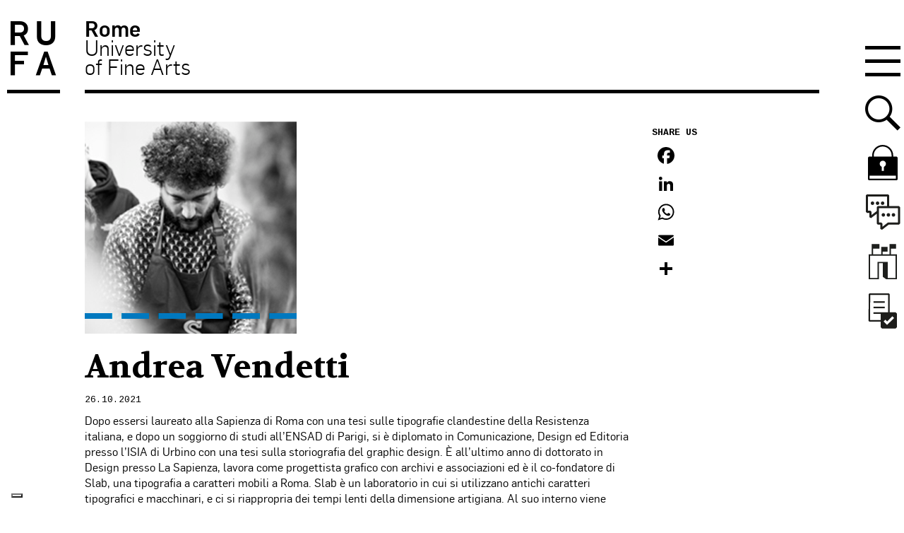

--- FILE ---
content_type: text/html; charset=UTF-8
request_url: https://www.unirufa.it/docenti/andrea-vendetti/
body_size: 22206
content:



<!doctype html>

<!--[if lt IE 7]><html lang="it-IT" class="no-js lt-ie9 lt-ie8 lt-ie7"><![endif]-->
<!--[if (IE 7)&!(IEMobile)]><html lang="it-IT" class="no-js lt-ie9 lt-ie8"><![endif]-->
<!--[if (IE 8)&!(IEMobile)]><html lang="it-IT" class="no-js lt-ie9"><![endif]-->
<!--[if gt IE 8]><!--> <html lang="it-IT" class="no-js"><!--<![endif]-->

	<head>
		<meta charset="utf-8">

		<meta http-equiv="X-UA-Compatible" content="IE=edge">
		<title>Andrea Vendetti - RUFA - Rome University of Fine Arts</title>
				<meta name="HandheldFriendly" content="True">
		<meta name="viewport" content="width=device-width, initial-scale=1"/>

		<link rel="apple-touch-icon" href="https://www.unirufa.it/wp-content/themes/unirufa/library/images/apple-touch-icon.png">
		<link rel="icon" href="https://www.unirufa.it/wp-content/themes/unirufa/favicon.ico">
		<!--[if IE]>
			<link rel="shortcut icon" href="https://www.unirufa.it/wp-content/themes/unirufa/favicon.ico">
		<![endif]-->

		<meta name="msapplication-TileColor" content="#f01d4f">
		<meta name="msapplication-TileImage" content="https://www.unirufa.it/wp-content/themes/unirufa/library/images/win8-tile-icon.png">
        <meta name="theme-color" content="#121212">

		<link rel="pingback" href="https://www.unirufa.it/xmlrpc.php">

							<script type="text/javascript" class="_iub_cs_skip">var _iub=_iub||{};_iub.csConfiguration=_iub.csConfiguration||{};_iub.csConfiguration.siteId="2735653";_iub.csConfiguration.cookiePolicyId="iubCookiePolicyId";</script>
			<script class="_iub_cs_skip" src="https://cs.iubenda.com/sync/2735653.js"></script>
			<!-- Google Tag Manager -->
  <script>(function(w,d,s,l,i){w[l]=w[l]||[];w[l].push({'gtm.start':new Date().getTime(),event:'gtm.js'});var f=d.getElementsByTagName(s)[0],j=d.createElement(s),dl=l!='dataLayer'?'&l='+l:'';j.async=true;j.src='https://www.googletagmanager.com/gtm.js?id='+i+dl;f.parentNode.insertBefore(j,f);})(window,document,'script','dataLayer','GTM-PP928TC');</script>
  <!-- End Google Tag Manager --><meta name='robots' content='index, follow, max-image-preview:large, max-snippet:-1, max-video-preview:-1'/>
	<style>img:is([sizes="auto" i], [sizes^="auto," i]) {contain-intrinsic-size:3000px 1500px}</style>
	
	<!-- This site is optimized with the Yoast SEO plugin v24.2 - https://yoast.com/wordpress/plugins/seo/ -->
	<link rel="canonical" href="https://www.unirufa.it/en/docenti/andrea-vendetti/"/>
	<meta property="og:locale" content="it_IT"/>
	<meta property="og:type" content="article"/>
	<meta property="og:title" content="Andrea Vendetti - RUFA - Rome University of Fine Arts"/>
	<meta property="og:description" content="Dopo essersi laureato alla Sapienza di Roma con una tesi sulle tipografie clandestine della Resistenza italiana, e dopo un soggiorno di studi all’ENSAD di Parigi, si è diplomato in Comunicazione, Design ed Editoria presso l’ISIA di Urbino con una tesi sulla storiografia del graphic design. È all’ultimo anno di dottorato in Design presso La Sapienza,... Scopri di più"/>
	<meta property="og:url" content="https://www.unirufa.it/en/docenti/andrea-vendetti/"/>
	<meta property="og:site_name" content="RUFA - Rome University of Fine Arts"/>
	<meta property="article:modified_time" content="2021-10-26T15:43:29+00:00"/>
	<meta property="og:image" content="https://www.unirufa.it/wp-content/uploads/2021/10/Docente-Andrea-Vendetti.jpg"/>
	<meta property="og:image:width" content="300"/>
	<meta property="og:image:height" content="300"/>
	<meta property="og:image:type" content="image/jpeg"/>
	<meta name="twitter:label1" content="Tempo di lettura stimato"/>
	<meta name="twitter:data1" content="1 minuto"/>
	<script type="application/ld+json" class="yoast-schema-graph">{"@context":"https://schema.org","@graph":[{"@type":"WebPage","@id":"https://www.unirufa.it/en/docenti/andrea-vendetti/","url":"https://www.unirufa.it/en/docenti/andrea-vendetti/","name":"Andrea Vendetti - RUFA - Rome University of Fine Arts","isPartOf":{"@id":"https://www.unirufa.it/#website"},"primaryImageOfPage":{"@id":"https://www.unirufa.it/en/docenti/andrea-vendetti/#primaryimage"},"image":{"@id":"https://www.unirufa.it/en/docenti/andrea-vendetti/#primaryimage"},"thumbnailUrl":"https://www.unirufa.it/wp-content/uploads/2021/10/Docente-Andrea-Vendetti.jpg","datePublished":"2021-10-26T10:34:42+00:00","dateModified":"2021-10-26T15:43:29+00:00","breadcrumb":{"@id":"https://www.unirufa.it/en/docenti/andrea-vendetti/#breadcrumb"},"inLanguage":"it-IT","potentialAction":[{"@type":"ReadAction","target":["https://www.unirufa.it/en/docenti/andrea-vendetti/"]}]},{"@type":"ImageObject","inLanguage":"it-IT","@id":"https://www.unirufa.it/en/docenti/andrea-vendetti/#primaryimage","url":"https://www.unirufa.it/wp-content/uploads/2021/10/Docente-Andrea-Vendetti.jpg","contentUrl":"https://www.unirufa.it/wp-content/uploads/2021/10/Docente-Andrea-Vendetti.jpg","width":300,"height":300,"caption":"Docente Andrea Vendetti"},{"@type":"BreadcrumbList","@id":"https://www.unirufa.it/en/docenti/andrea-vendetti/#breadcrumb","itemListElement":[{"@type":"ListItem","position":1,"name":"Home","item":"https://www.unirufa.it/"},{"@type":"ListItem","position":2,"name":"Docenti","item":"https://www.unirufa.it/docenti/"},{"@type":"ListItem","position":3,"name":"Andrea Vendetti"}]},{"@type":"WebSite","@id":"https://www.unirufa.it/#website","url":"https://www.unirufa.it/","name":"RUFA - Rome University of Fine Arts","description":"","potentialAction":[{"@type":"SearchAction","target":{"@type":"EntryPoint","urlTemplate":"https://www.unirufa.it/?s={search_term_string}"},"query-input":{"@type":"PropertyValueSpecification","valueRequired":true,"valueName":"search_term_string"}}],"inLanguage":"it-IT"}]}</script>
	<!-- / Yoast SEO plugin. -->


<link rel='dns-prefetch' href='//cdn.iubenda.com'/>
<link rel='dns-prefetch' href='//static.addtoany.com'/>
<link rel='dns-prefetch' href='//js-eu1.hs-scripts.com'/>
<link rel="alternate" type="application/rss+xml" title="RUFA - Rome University of Fine Arts &raquo; Feed" href="https://www.unirufa.it/feed/"/>
<link rel="alternate" type="application/rss+xml" title="RUFA - Rome University of Fine Arts &raquo; Feed dei commenti" href="https://www.unirufa.it/comments/feed/"/>
<script type="text/javascript">//<![CDATA[
window._wpemojiSettings={"baseUrl":"https:\/\/s.w.org\/images\/core\/emoji\/15.0.3\/72x72\/","ext":".png","svgUrl":"https:\/\/s.w.org\/images\/core\/emoji\/15.0.3\/svg\/","svgExt":".svg","source":{"concatemoji":"https:\/\/www.unirufa.it\/wp-includes\/js\/wp-emoji-release.min.js"}};!function(i,n){var o,s,e;function c(e){try{var t={supportTests:e,timestamp:(new Date).valueOf()};sessionStorage.setItem(o,JSON.stringify(t))}catch(e){}}function p(e,t,n){e.clearRect(0,0,e.canvas.width,e.canvas.height),e.fillText(t,0,0);var t=new Uint32Array(e.getImageData(0,0,e.canvas.width,e.canvas.height).data),r=(e.clearRect(0,0,e.canvas.width,e.canvas.height),e.fillText(n,0,0),new Uint32Array(e.getImageData(0,0,e.canvas.width,e.canvas.height).data));return t.every(function(e,t){return e===r[t]})}function u(e,t,n){switch(t){case"flag":return n(e,"\ud83c\udff3\ufe0f\u200d\u26a7\ufe0f","\ud83c\udff3\ufe0f\u200b\u26a7\ufe0f")?!1:!n(e,"\ud83c\uddfa\ud83c\uddf3","\ud83c\uddfa\u200b\ud83c\uddf3")&&!n(e,"\ud83c\udff4\udb40\udc67\udb40\udc62\udb40\udc65\udb40\udc6e\udb40\udc67\udb40\udc7f","\ud83c\udff4\u200b\udb40\udc67\u200b\udb40\udc62\u200b\udb40\udc65\u200b\udb40\udc6e\u200b\udb40\udc67\u200b\udb40\udc7f");case"emoji":return!n(e,"\ud83d\udc26\u200d\u2b1b","\ud83d\udc26\u200b\u2b1b")}return!1}function f(e,t,n){var r="undefined"!=typeof WorkerGlobalScope&&self instanceof WorkerGlobalScope?new OffscreenCanvas(300,150):i.createElement("canvas"),a=r.getContext("2d",{willReadFrequently:!0}),o=(a.textBaseline="top",a.font="600 32px Arial",{});return e.forEach(function(e){o[e]=t(a,e,n)}),o}function t(e){var t=i.createElement("script");t.src=e,t.defer=!0,i.head.appendChild(t)}"undefined"!=typeof Promise&&(o="wpEmojiSettingsSupports",s=["flag","emoji"],n.supports={everything:!0,everythingExceptFlag:!0},e=new Promise(function(e){i.addEventListener("DOMContentLoaded",e,{once:!0})}),new Promise(function(t){var n=function(){try{var e=JSON.parse(sessionStorage.getItem(o));if("object"==typeof e&&"number"==typeof e.timestamp&&(new Date).valueOf()<e.timestamp+604800&&"object"==typeof e.supportTests)return e.supportTests}catch(e){}return null}();if(!n){if("undefined"!=typeof Worker&&"undefined"!=typeof OffscreenCanvas&&"undefined"!=typeof URL&&URL.createObjectURL&&"undefined"!=typeof Blob)try{var e="postMessage("+f.toString()+"("+[JSON.stringify(s),u.toString(),p.toString()].join(",")+"));",r=new Blob([e],{type:"text/javascript"}),a=new Worker(URL.createObjectURL(r),{name:"wpTestEmojiSupports"});return void(a.onmessage=function(e){c(n=e.data),a.terminate(),t(n)})}catch(e){}c(n=f(s,u,p))}t(n)}).then(function(e){for(var t in e)n.supports[t]=e[t],n.supports.everything=n.supports.everything&&n.supports[t],"flag"!==t&&(n.supports.everythingExceptFlag=n.supports.everythingExceptFlag&&n.supports[t]);n.supports.everythingExceptFlag=n.supports.everythingExceptFlag&&!n.supports.flag,n.DOMReady=!1,n.readyCallback=function(){n.DOMReady=!0}}).then(function(){return e}).then(function(){var e;n.supports.everything||(n.readyCallback(),(e=n.source||{}).concatemoji?t(e.concatemoji):e.wpemoji&&e.twemoji&&(t(e.twemoji),t(e.wpemoji)))}))}((window,document),window._wpemojiSettings);
//]]></script>
<style id='wp-emoji-styles-inline-css' type='text/css'>img.wp-smiley,img.emoji{display:inline!important;border:none!important;box-shadow:none!important;height:1em!important;width:1em!important;margin:0 .07em!important;vertical-align:-.1em!important;background:none!important;padding:0!important}</style>
<link rel='stylesheet' id='wp-block-library-css' href='https://www.unirufa.it/wp-includes/css/dist/block-library/style.min.css' type='text/css' media='all'/>
<style id='safe-svg-svg-icon-style-inline-css' type='text/css'>.safe-svg-cover{text-align:center}.safe-svg-cover .safe-svg-inside{display:inline-block;max-width:100%}.safe-svg-cover svg{height:100%;max-height:100%;max-width:100%;width:100%}</style>
<style id='classic-theme-styles-inline-css' type='text/css'>.wp-block-button__link{color:#fff;background-color:#32373c;border-radius:9999px;box-shadow:none;text-decoration:none;padding:calc(.667em + 2px) calc(1.333em + 2px);font-size:1.125em}.wp-block-file__button{background:#32373c;color:#fff;text-decoration:none}</style>
<style id='global-styles-inline-css' type='text/css'>:root{--wp--preset--aspect-ratio--square:1;--wp--preset--aspect-ratio--4-3: 4/3;--wp--preset--aspect-ratio--3-4: 3/4;--wp--preset--aspect-ratio--3-2: 3/2;--wp--preset--aspect-ratio--2-3: 2/3;--wp--preset--aspect-ratio--16-9: 16/9;--wp--preset--aspect-ratio--9-16: 9/16;--wp--preset--color--black:#000;--wp--preset--color--cyan-bluish-gray:#abb8c3;--wp--preset--color--white:#fff;--wp--preset--color--pale-pink:#f78da7;--wp--preset--color--vivid-red:#cf2e2e;--wp--preset--color--luminous-vivid-orange:#ff6900;--wp--preset--color--luminous-vivid-amber:#fcb900;--wp--preset--color--light-green-cyan:#7bdcb5;--wp--preset--color--vivid-green-cyan:#00d084;--wp--preset--color--pale-cyan-blue:#8ed1fc;--wp--preset--color--vivid-cyan-blue:#0693e3;--wp--preset--color--vivid-purple:#9b51e0;--wp--preset--gradient--vivid-cyan-blue-to-vivid-purple:linear-gradient(135deg,rgba(6,147,227,1) 0%,#9b51e0 100%);--wp--preset--gradient--light-green-cyan-to-vivid-green-cyan:linear-gradient(135deg,#7adcb4 0%,#00d082 100%);--wp--preset--gradient--luminous-vivid-amber-to-luminous-vivid-orange:linear-gradient(135deg,rgba(252,185,0,1) 0%,rgba(255,105,0,1) 100%);--wp--preset--gradient--luminous-vivid-orange-to-vivid-red:linear-gradient(135deg,rgba(255,105,0,1) 0%,#cf2e2e 100%);--wp--preset--gradient--very-light-gray-to-cyan-bluish-gray:linear-gradient(135deg,#eee 0%,#a9b8c3 100%);--wp--preset--gradient--cool-to-warm-spectrum:linear-gradient(135deg,#4aeadc 0%,#9778d1 20%,#cf2aba 40%,#ee2c82 60%,#fb6962 80%,#fef84c 100%);--wp--preset--gradient--blush-light-purple:linear-gradient(135deg,#ffceec 0%,#9896f0 100%);--wp--preset--gradient--blush-bordeaux:linear-gradient(135deg,#fecda5 0%,#fe2d2d 50%,#6b003e 100%);--wp--preset--gradient--luminous-dusk:linear-gradient(135deg,#ffcb70 0%,#c751c0 50%,#4158d0 100%);--wp--preset--gradient--pale-ocean:linear-gradient(135deg,#fff5cb 0%,#b6e3d4 50%,#33a7b5 100%);--wp--preset--gradient--electric-grass:linear-gradient(135deg,#caf880 0%,#71ce7e 100%);--wp--preset--gradient--midnight:linear-gradient(135deg,#020381 0%,#2874fc 100%);--wp--preset--font-size--small:13px;--wp--preset--font-size--medium:20px;--wp--preset--font-size--large:36px;--wp--preset--font-size--x-large:42px;--wp--preset--spacing--20:.44rem;--wp--preset--spacing--30:.67rem;--wp--preset--spacing--40:1rem;--wp--preset--spacing--50:1.5rem;--wp--preset--spacing--60:2.25rem;--wp--preset--spacing--70:3.38rem;--wp--preset--spacing--80:5.06rem;--wp--preset--shadow--natural:6px 6px 9px rgba(0,0,0,.2);--wp--preset--shadow--deep:12px 12px 50px rgba(0,0,0,.4);--wp--preset--shadow--sharp:6px 6px 0 rgba(0,0,0,.2);--wp--preset--shadow--outlined:6px 6px 0 -3px rgba(255,255,255,1) , 6px 6px rgba(0,0,0,1);--wp--preset--shadow--crisp:6px 6px 0 rgba(0,0,0,1)}:where(.is-layout-flex){gap:.5em}:where(.is-layout-grid){gap:.5em}body .is-layout-flex{display:flex}.is-layout-flex{flex-wrap:wrap;align-items:center}.is-layout-flex > :is(*, div){margin:0}body .is-layout-grid{display:grid}.is-layout-grid > :is(*, div){margin:0}:where(.wp-block-columns.is-layout-flex){gap:2em}:where(.wp-block-columns.is-layout-grid){gap:2em}:where(.wp-block-post-template.is-layout-flex){gap:1.25em}:where(.wp-block-post-template.is-layout-grid){gap:1.25em}.has-black-color{color:var(--wp--preset--color--black)!important}.has-cyan-bluish-gray-color{color:var(--wp--preset--color--cyan-bluish-gray)!important}.has-white-color{color:var(--wp--preset--color--white)!important}.has-pale-pink-color{color:var(--wp--preset--color--pale-pink)!important}.has-vivid-red-color{color:var(--wp--preset--color--vivid-red)!important}.has-luminous-vivid-orange-color{color:var(--wp--preset--color--luminous-vivid-orange)!important}.has-luminous-vivid-amber-color{color:var(--wp--preset--color--luminous-vivid-amber)!important}.has-light-green-cyan-color{color:var(--wp--preset--color--light-green-cyan)!important}.has-vivid-green-cyan-color{color:var(--wp--preset--color--vivid-green-cyan)!important}.has-pale-cyan-blue-color{color:var(--wp--preset--color--pale-cyan-blue)!important}.has-vivid-cyan-blue-color{color:var(--wp--preset--color--vivid-cyan-blue)!important}.has-vivid-purple-color{color:var(--wp--preset--color--vivid-purple)!important}.has-black-background-color{background-color:var(--wp--preset--color--black)!important}.has-cyan-bluish-gray-background-color{background-color:var(--wp--preset--color--cyan-bluish-gray)!important}.has-white-background-color{background-color:var(--wp--preset--color--white)!important}.has-pale-pink-background-color{background-color:var(--wp--preset--color--pale-pink)!important}.has-vivid-red-background-color{background-color:var(--wp--preset--color--vivid-red)!important}.has-luminous-vivid-orange-background-color{background-color:var(--wp--preset--color--luminous-vivid-orange)!important}.has-luminous-vivid-amber-background-color{background-color:var(--wp--preset--color--luminous-vivid-amber)!important}.has-light-green-cyan-background-color{background-color:var(--wp--preset--color--light-green-cyan)!important}.has-vivid-green-cyan-background-color{background-color:var(--wp--preset--color--vivid-green-cyan)!important}.has-pale-cyan-blue-background-color{background-color:var(--wp--preset--color--pale-cyan-blue)!important}.has-vivid-cyan-blue-background-color{background-color:var(--wp--preset--color--vivid-cyan-blue)!important}.has-vivid-purple-background-color{background-color:var(--wp--preset--color--vivid-purple)!important}.has-black-border-color{border-color:var(--wp--preset--color--black)!important}.has-cyan-bluish-gray-border-color{border-color:var(--wp--preset--color--cyan-bluish-gray)!important}.has-white-border-color{border-color:var(--wp--preset--color--white)!important}.has-pale-pink-border-color{border-color:var(--wp--preset--color--pale-pink)!important}.has-vivid-red-border-color{border-color:var(--wp--preset--color--vivid-red)!important}.has-luminous-vivid-orange-border-color{border-color:var(--wp--preset--color--luminous-vivid-orange)!important}.has-luminous-vivid-amber-border-color{border-color:var(--wp--preset--color--luminous-vivid-amber)!important}.has-light-green-cyan-border-color{border-color:var(--wp--preset--color--light-green-cyan)!important}.has-vivid-green-cyan-border-color{border-color:var(--wp--preset--color--vivid-green-cyan)!important}.has-pale-cyan-blue-border-color{border-color:var(--wp--preset--color--pale-cyan-blue)!important}.has-vivid-cyan-blue-border-color{border-color:var(--wp--preset--color--vivid-cyan-blue)!important}.has-vivid-purple-border-color{border-color:var(--wp--preset--color--vivid-purple)!important}.has-vivid-cyan-blue-to-vivid-purple-gradient-background{background:var(--wp--preset--gradient--vivid-cyan-blue-to-vivid-purple)!important}.has-light-green-cyan-to-vivid-green-cyan-gradient-background{background:var(--wp--preset--gradient--light-green-cyan-to-vivid-green-cyan)!important}.has-luminous-vivid-amber-to-luminous-vivid-orange-gradient-background{background:var(--wp--preset--gradient--luminous-vivid-amber-to-luminous-vivid-orange)!important}.has-luminous-vivid-orange-to-vivid-red-gradient-background{background:var(--wp--preset--gradient--luminous-vivid-orange-to-vivid-red)!important}.has-very-light-gray-to-cyan-bluish-gray-gradient-background{background:var(--wp--preset--gradient--very-light-gray-to-cyan-bluish-gray)!important}.has-cool-to-warm-spectrum-gradient-background{background:var(--wp--preset--gradient--cool-to-warm-spectrum)!important}.has-blush-light-purple-gradient-background{background:var(--wp--preset--gradient--blush-light-purple)!important}.has-blush-bordeaux-gradient-background{background:var(--wp--preset--gradient--blush-bordeaux)!important}.has-luminous-dusk-gradient-background{background:var(--wp--preset--gradient--luminous-dusk)!important}.has-pale-ocean-gradient-background{background:var(--wp--preset--gradient--pale-ocean)!important}.has-electric-grass-gradient-background{background:var(--wp--preset--gradient--electric-grass)!important}.has-midnight-gradient-background{background:var(--wp--preset--gradient--midnight)!important}.has-small-font-size{font-size:var(--wp--preset--font-size--small)!important}.has-medium-font-size{font-size:var(--wp--preset--font-size--medium)!important}.has-large-font-size{font-size:var(--wp--preset--font-size--large)!important}.has-x-large-font-size{font-size:var(--wp--preset--font-size--x-large)!important}:where(.wp-block-post-template.is-layout-flex){gap:1.25em}:where(.wp-block-post-template.is-layout-grid){gap:1.25em}:where(.wp-block-columns.is-layout-flex){gap:2em}:where(.wp-block-columns.is-layout-grid){gap:2em}:root :where(.wp-block-pullquote){font-size:1.5em;line-height:1.6}</style>
<link rel='stylesheet' id='contact-form-7-css' href='https://www.unirufa.it/wp-content/plugins/contact-form-7/includes/css/styles.css' type='text/css' media='all'/>
<link rel='stylesheet' id='style_cpta_front-css' href='https://www.unirufa.it/wp-content/plugins/custom-post-type-pdf-attachment/css/style_front.css' type='text/css' media='all'/>
<link rel='stylesheet' id='wpcf7-redirect-script-frontend-css' href='https://www.unirufa.it/wp-content/plugins/wpcf7-redirect/build/css/wpcf7-redirect-frontend.min.css' type='text/css' media='all'/>
<link rel='stylesheet' id='youtube-channel-gallery-css' href='https://www.unirufa.it/wp-content/plugins/youtube-channel-gallery/styles.css' type='text/css' media='all'/>
<link rel='stylesheet' id='jquery.magnific-popup-css' href='https://www.unirufa.it/wp-content/plugins/youtube-channel-gallery/magnific-popup.css' type='text/css' media='all'/>
<link rel='stylesheet' id='tablepress-default-css' href='https://www.unirufa.it/wp-content/plugins/tablepress/css/build/default.css' type='text/css' media='all'/>
<style id='tablepress-default-inline-css' type='text/css'>.tablepress tbody td{border:none}.entry-content .tablepress{word-break:normal}.tablepress tbody td{font-family:"Flama";font-size:1.5em;line-height:1.4;color:#000;-webkit-font-smoothing:antialiased}.tablepress .column-3,.tablepress .column-4{text-align:right}.tablepress thead th{border-top:2px solid #000;border-bottom:2px solid #000;font-size:1.5em;font-weight:700;color:#000;background-color:#fff}.tablepress tfoot th{font-family:"Flama";font-size:1.5em;line-height:1.4;border-top:2px solid #000;border-bottom:0 solid #000;font-weight:700;color:#000;background-color:#fff}.tablepress tfoot .column-2{text-align:right}.tablepress-id-2 .column-1{width:13%}.tablepress-id-2 .column-2{width:22%}.tablepress-id-2 .column-3,.tablepress-id-2 .column-4,.tablepress-id-2 .column-5{width:16%}.tablepress-id-2 .column-6{width:17%}.tablepress-id-2 .column-1,.tablepress-id-2 .column-2,.tablepress-id-2 .column-3,.tablepress-id-2 .column-4,.tablepress-id-2 .column-5,.tablepress-id-2 .column-6{text-align:center;vertical-align:middle;padding:17px}.tablepress-id-2 tbody td,.tablepress-id-2 thead th,.tablepress-id-2 tfoot th{border:1px solid #000}.tablepress-id-2 .row-1,.tablepress-id-2 .row-2{border:2px solid #000;border-left:0;border-right:0}.tablepress-id-2 .column-1{border-left:0}.tablepress-id-2 .column-6{border-right:0}.tablepress-id-2 .row-1 .column-3,.tablepress-id-2 .row-2 .column-2,.tablepress-id-2 .row-3 .column-2,.tablepress-id-2 .row-4 .column-2,.tablepress-id-2 .row-5 .column-2,.tablepress-id-2 .row-6 .column-2,.tablepress-id-2 .row-7 .column-2,.tablepress-id-2 .row-8 .column-2,.tablepress-id-2 .row-9 .column-2,.tablepress-id-2 .row-10 .column-2,.tablepress-id-2 .row-11 .column-2,.tablepress-id-2 .row-12 .column-2{font-weight:700}.tablepress-id-2 .row-3 .column-3,.tablepress-id-2 .row-3 .column-2,.tablepress-id-2 .row-4 .column-2,.tablepress-id-2 .row-3 .column-4,.tablepress-id-2 .row-3 .column-5{color:#80379b}.tablepress-id-2 .row-5 .column-2,.tablepress-id-2 .row-5 .column-3,.tablepress-id-2 .row-5 .column-4{color:#ff7800}.tablepress-id-2 .row-6 .column-2,.tablepress-id-2 .row-6 .column-3,.tablepress-id-2 .row-6 .column-4,.tablepress-id-2 .row-7 .column-2,.tablepress-id-2 .row-7 .column-3,.tablepress-id-2 .row-7 .column-4{color:#00b450}.tablepress-id-2 .row-8 .column-2,.tablepress-id-2 .row-8 .column-3,.tablepress-id-2 .row-8 .column-4,.tablepress-id-2 .row-9 .column-2,.tablepress-id-2 .row-9 .column-3,.tablepress-id-2 .row-9 .column-4,.tablepress-id-2 .row-10 .column-2,.tablepress-id-2 .row-10 .column-3,.tablepress-id-2 .row-10 .column-4{color:#007ac9}.tablepress-id-2 .row-11 .column-2,.tablepress-id-2 .row-11 .column-3,.tablepress-id-2 .row-11 .column-4,.tablepress-id-2 .row-12 .column-2,.tablepress-id-2 .row-12 .column-3,.tablepress-id-2 .row-12 .column-4{color:#f01032}.tablepress-id-12 .row-11,.tablepress-id-12 .row-20{border-top:1px solid #000}.tablepress-id-13 .row-11,.tablepress-id-13 .row-20{border-top:1px solid #000}.tablepress-id-14 .row-9,.tablepress-id-14 .row-18{border-top:1px solid #000}.tablepress-id-15 .row-9,.tablepress-id-15 .row-18{border-top:1px solid #000}.tablepress-id-16 .row-11,.tablepress-id-16 .row-20{border-top:1px solid #000}.tablepress-id-17 .row-11,.tablepress-id-17 .row-20{border-top:1px solid #000}.tablepress-id-18 .row-11,.tablepress-id-18 .row-20{border-top:1px solid #000}.tablepress-id-19 .row-11,.tablepress-id-19 .row-20{border-top:1px solid #000}.tablepress-id-20 .row-11,.tablepress-id-20 .row-21{border-top:1px solid #000}.tablepress-id-20 .row-26 .column-2,.tablepress-id-20 .row-26 .column-3,.tablepress-id-20 .row-26 .column-4{border-top:1px solid #000}.tablepress-id-20 .row-29 .column-2,.tablepress-id-20 .row-29 .column-3,.tablepress-id-20 .row-29 .column-4{border-bottom:1px solid #000}.tablepress-id-20 .row-26 .column-2,.tablepress-id-20 .row-27 .column-2,.tablepress-id-20 .row-28 .column-2,.tablepress-id-20 .row-29 .column-2{border-left:1px solid #000}.tablepress-id-20 .row-26 .column-4,.tablepress-id-20 .row-27 .column-4,.tablepress-id-20 .row-28 .column-4,.tablepress-id-20 .row-29 .column-4{border-right:1px solid #000}.tablepress-id-21 .row-11,.tablepress-id-21 .row-21{border-top:1px solid #000}.tablepress-id-21 .row-26 .column-2,.tablepress-id-21 .row-26 .column-3,.tablepress-id-21 .row-26 .column-4{border-top:1px solid #000}.tablepress-id-21 .row-29 .column-2,.tablepress-id-21 .row-29 .column-3,.tablepress-id-21 .row-29 .column-4{border-bottom:1px solid #000}.tablepress-id-21 .row-26 .column-2,.tablepress-id-21 .row-27 .column-2,.tablepress-id-21 .row-28 .column-2,.tablepress-id-21 .row-29 .column-2{border-left:1px solid #000}.tablepress-id-21 .row-26 .column-4,.tablepress-id-21 .row-27 .column-4,.tablepress-id-21 .row-28 .column-4,.tablepress-id-21 .row-29 .column-4{border-right:1px solid #000}.tablepress-id-22 .row-11,.tablepress-id-22 .row-20{border-top:1px solid #000}.tablepress-id-22 .row-7 .column-2,.tablepress-id-22 .row-7 .column-3,.tablepress-id-22 .row-7 .column-4{border-top:1px solid #000}.tablepress-id-22 .row-9 .column-2,.tablepress-id-22 .row-9 .column-3,.tablepress-id-22 .row-9 .column-4{border-bottom:1px solid #000}.tablepress-id-22 .row-7 .column-4,.tablepress-id-22 .row-8 .column-4,.tablepress-id-22 .row-9 .column-4{border-right:1px solid #000}.tablepress-id-22 .row-7 .column-2,.tablepress-id-22 .row-8 .column-2,.tablepress-id-22 .row-9 .column-2{border-left:1px solid #000}.tablepress-id-23 .row-11,.tablepress-id-23 .row-20{border-top:1px solid #000}.tablepress-id-23 .row-7 .column-2,.tablepress-id-23 .row-7 .column-3,.tablepress-id-23 .row-7 .column-4{border-top:1px solid #000}.tablepress-id-23 .row-9 .column-2,.tablepress-id-23 .row-9 .column-3,.tablepress-id-23 .row-9 .column-4{border-bottom:1px solid #000}.tablepress-id-23 .row-7 .column-4,.tablepress-id-23 .row-8 .column-4,.tablepress-id-23 .row-9 .column-4{border-right:1px solid #000}.tablepress-id-23 .row-7 .column-2,.tablepress-id-23 .row-8 .column-2,.tablepress-id-23 .row-9 .column-2{border-left:1px solid #000}.tablepress-id-24 .row-10,.tablepress-id-24 .row-19{border-top:1px solid #000}.tablepress-id-25 .row-10,.tablepress-id-25 .row-19{border-top:1px solid #000}.tablepress-id-26 .row-11,.tablepress-id-26 .row-20{border-top:1px solid #000}.tablepress-id-27 .row-11,.tablepress-id-27 .row-20{border-top:1px solid #000}.tablepress-id-28 .row-10,.tablepress-id-28 .row-19{border-top:1px solid #000}.tablepress-id-29 .row-10,.tablepress-id-29 .row-19{border-top:1px solid #000}.tablepress-id-30 .row-12{border-top:1px solid #000}.tablepress-id-31 .row-12{border-top:1px solid #000}.tablepress-id-32 .row-11{border-top:1px solid #000}.tablepress-id-33 .row-10{border-top:1px solid #000}.tablepress-id-34 .row-11{border-top:1px solid #000}.tablepress-id-35 .row-11{border-top:1px solid #000}.tablepress-id-36 .row-11{border-top:1px solid #000}.tablepress-id-37 .row-11{border-top:1px solid #000}.tablepress-id-38 .row-11{border-top:1px solid #000}.tablepress-id-39 .row-11{border-top:1px solid #000}.tablepress-id-40 .row-14{border-top:1px solid #000}.tablepress-id-41 .row-14{border-top:1px solid #000}.tablepress-id-40 .row-3 .column-2,.tablepress-id-40 .row-3 .column-3,.tablepress-id-40 .row-3 .column-4{border-top:1px solid #000}.tablepress-id-40 .row-3 .column-2,.tablepress-id-40 .row-4 .column-2,.tablepress-id-40 .row-5 .column-2,.tablepress-id-40 .row-6 .column-2{border-left:1px solid #000}.tablepress-id-40 .row-3 .column-4,.tablepress-id-40 .row-4 .column-4,.tablepress-id-40 .row-5 .column-4,.tablepress-id-40 .row-6 .column-4{border-right:1px solid #000}.tablepress-id-40 .row-6 .column-2,.tablepress-id-40 .row-6 .column-3,.tablepress-id-40 .row-6 .column-4{border-bottom:1px solid #000}.tablepress-id-41 .row-3 .column-2,.tablepress-id-41 .row-3 .column-3,.tablepress-id-41 .row-3 .column-4{border-top:1px solid #000}.tablepress-id-41 .row-3 .column-2,.tablepress-id-41 .row-4 .column-2,.tablepress-id-41 .row-5 .column-2,.tablepress-id-41 .row-6 .column-2{border-left:1px solid #000}.tablepress-id-41 .row-3 .column-4,.tablepress-id-41 .row-4 .column-4,.tablepress-id-41 .row-5 .column-4,.tablepress-id-41 .row-6 .column-4{border-right:1px solid #000}.tablepress-id-41 .row-6 .column-2,.tablepress-id-41 .row-6 .column-3,.tablepress-id-41 .row-6 .column-4{border-bottom:1px solid #000}.tablepress-id-42 .row-10{border-top:1px solid #000}.tablepress-id-43 .row-11{border-top:1px solid #000}.tablepress-id-44 .row-10{border-top:1px solid #000}.tablepress-id-45 .row-11{border-top:1px solid #000}.tablepress-id-46 .row-10{border-top:1px solid #000}.tablepress-id-47 .row-11{border-top:1px solid #000}.tablepress-id-49 .row-4,.tablepress-id-49 .row-5,.tablepress-id-49 .row-6,.tablepress-id-49 .row-9,.tablepress-id-49 .row-10{border-top:1px solid #000}.tablepress-id-49 tfoot .column-2{text-align:left}.tablepress-id-51 .row-4,.tablepress-id-51 .row-5,.tablepress-id-51 .row-6,.tablepress-id-51 .row-9,.tablepress-id-51 .row-10{border-top:1px solid #000}.tablepress-id-51 tfoot .column-2{text-align:left}.tablepress-id-55 .column-1{width:5%}.tablepress-id-55 .column-2{width:35%}.tablepress-id-55 .column-3,.tablepress-id-55 .column-4,.tablepress-id-55 .column-5,.tablepress-id-55 .column-6{width:15%}.tablepress-id-55 thead .column-3,.tablepress-id-55 thead .column-4,.tablepress-id-55 thead .column-5,.tablepress-id-55 .column-3,.tablepress-id-55 .column-4,.tablepress-id-55 .column-5,.tablepress-id-55 .column-6{text-align:center}.tablepress-id-55 .column-1,.tablepress-id-55 tfoot .column-2{text-align:left}.tablepress-id-55 .row-2,.tablepress-id-55 .row-16{border-bottom:2px solid #000}.tablepress-id-55 .column-3,.tablepress-id-55 .column-4,.tablepress-id-55 .column-5,.tablepress-id-55 .column-6{border-left:2px solid #000}.tablepress-id-55 .row-2{font-weight:700}.tablepress-id-64 .column-1{width:5%}.tablepress-id-64 .column-2{width:35%}.tablepress-id-64 .column-3,.tablepress-id-64 .column-4,.tablepress-id-64 .column-5,.tablepress-id-64 .column-6{width:15%}.tablepress-id-64 thead .column-3,.tablepress-id-64 thead .column-4,.tablepress-id-64 thead .column-5,.tablepress-id-64 .column-3,.tablepress-id-64 .column-4,.tablepress-id-64 .column-5,.tablepress-id-64 .column-6{text-align:center}.tablepress-id-64 .column-1,.tablepress-id-64 tfoot .column-2{text-align:left}.tablepress-id-64 .row-2,.tablepress-id-64 .row-16{border-bottom:2px solid #000}.tablepress-id-64 .column-3,.tablepress-id-64 .column-4,.tablepress-id-64 .column-5,.tablepress-id-64 .column-6{border-left:2px solid #000}.tablepress-id-64 .row-2{font-weight:700}.tablepress-id-261 .row-10,.tablepress-id-261 .row-19{border-bottom:2px solid #000}.tablepress-id-263 .row-10,.tablepress-id-263 .row-19{border-bottom:2px solid #000}.tablepress-id-264 .row-10,.tablepress-id-264 .row-19{border-bottom:2px solid #000}.tablepress-id-288 .row-11,.tablepress-id-288 .row-20{border-top:2px solid #000}.tablepress-id-290 .row-11,.tablepress-id-290 .row-20{border-top:2px solid #000}.tablepress-id-291 .row-11,.tablepress-id-291 .row-20{border-top:2px solid #000}.tablepress-id-292 tfoot .column-1{text-align:right}.tablepress-id-292 tfoot .column-2{text-align:left}.tablepress-id-293 tfoot .column-1{text-align:right}.tablepress-id-293 tfoot .column-2{text-align:left}.tablepress-id-294 tfoot .column-1{text-align:right}.tablepress-id-294 tfoot .column-2{text-align:left}.tablepress-id-295 tfoot .column-1{text-align:right}.tablepress-id-295 tfoot .column-2{text-align:left}.tablepress-id-296 tfoot .column-1{text-align:right}.tablepress-id-296 tfoot .column-2{text-align:left}.tablepress-id-297 tfoot .column-1{text-align:right}.tablepress-id-297 tfoot .column-2{text-align:left}.tablepress-id-298 tfoot .column-1{text-align:right}.tablepress-id-298 tfoot .column-2{text-align:left}.tablepress-id-299 tfoot .column-1{text-align:right}.tablepress-id-299 tfoot .column-2{text-align:left}.tablepress-id-300 tfoot .column-1{text-align:right}.tablepress-id-300 tfoot .column-2{text-align:left}.tablepress-id-301 thead th,.tablepress-id-301 tbody td,.tablepress-id-301 .column-3,.tablepress-id-301 .column-4{text-align:center;vertical-align:middle}.tablepress-id-301 .column-1,.tablepress-id-301 .column-2,.tablepress-id-301 .column-3,.tablepress-id-301 .column-4,.tablepress-id-301 .column-5{width:20%}.tablepress-id-305 thead th,.tablepress-id-305 tbody td,.tablepress-id-305 .column-3,.tablepress-id-305 .column-4{text-align:center;vertical-align:middle}.tablepress-id-305 .column-1,.tablepress-id-305 .column-2,.tablepress-id-305 .column-3,.tablepress-id-305 .column-4,.tablepress-id-305 .column-5{width:20%}.tablepress-id-306 thead th,.tablepress-id-306 tbody td,.tablepress-id-306 .column-3,.tablepress-id-306 .column-4{text-align:center;vertical-align:middle}.tablepress-id-306 .column-1,.tablepress-id-306 .column-2,.tablepress-id-306 .column-3,.tablepress-id-306 .column-4,.tablepress-id-306 .column-5{width:20%}.tablepress-id-325 .column-2,.tablepress-id-326 .column-2{width:40%}.tablepress-id-325 .column-3,.tablepress-id-326 .column-3{text-align:left;width:25%}.tablepress-id-316 .column-1,.tablepress-id-317 .column-1,.tablepress-id-319 .column-1,.tablepress-id-321 .column-1{text-align:right;width:33%}.tablepress-id-316 .column-2,.tablepress-id-317 .column-2,.tablepress-id-319 .column-2,.tablepress-id-321 .column-2{text-align:right;width:33%}.tablepress-id-316 .column-3,.tablepress-id-317 .column-3,.tablepress-id-319 .column-3,.tablepress-id-321 .column-3{width:33%}.tablepress-id-333 .column-3,.tablepress-id-333 .column-4,.tablepress-id-333 .column-5{text-align:center;vertical-align:middle}.tablepress-id-333 .row-8 .column-2{vertical-align:middle}.tablepress-id-333 .row-3{border:2px solid #000;border-left:0;border-right:0}.tablepress-id-333 .row-8,.tablepress-id-333 .row-10,.tablepress-id-333 .row-11,.tablepress-id-333 .row-12{border-top:2px solid #000}.tablepress-id-333 .row-9,.tablepress-id-333 .row-4 .column-2,.tablepress-id-333 .row-4 .column-3,.tablepress-id-333 .row-4 .column-4,.tablepress-id-333 .row-5 .column-2,.tablepress-id-333 .row-5 .column-3,.tablepress-id-333 .row-5 .column-4,.tablepress-id-333 .row-6 .column-2,.tablepress-id-333 .row-6 .column-3,.tablepress-id-333 .row-8 .column-2,.tablepress-id-333 .row-8 .column-3,.tablepress-id-333 .row-8 .column-5{border-bottom:2px solid #000}.tablepress-id-333 .column-2,.tablepress-id-333 .row-3 .column-1,.tablepress-id-333 thead .column-3,.tablepress-id-333 .row-2 .column-4,.tablepress-id-333 .row-3 .column-4,.tablepress-id-333 .row-4 .column-4,.tablepress-id-333 .row-5 .column-4,.tablepress-id-333 .row-2 .column-3,.tablepress-id-333 .row-3 .column-3,.tablepress-id-333 .row-4 .column-3,.tablepress-id-333 .row-5 .column-3,.tablepress-id-333 .row-6 .column-3,.tablepress-id-333 .row-7 .column-3,.tablepress-id-333 .row-8 .column-3,.tablepress-id-333 .row-9 .column-3,.tablepress-id-333 .row-10 .column-3,.tablepress-id-333 .row-11 .column-3,.tablepress-id-333 .row-12 .column-3,.tablepress-id-333 tfoot .column-3,.tablepress-id-333 .column-5{border-right:2px solid #000}.tablepress-id-333 .row-2 .column-3,.tablepress-id-333 .row-2 .column-4{background-color:#eee}.tablepress-id-343 .column-2,.tablepress-id-343 .column-3,.tablepress-id-343 .column-4,.tablepress-id-343 .column-5{text-align:center;vertical-align:middle}.tablepress-id-343 thead th,.tablepress-id-343 .row-3,.tablepress-id-343 .row-6,.tablepress-id-343 tfoot th{background-color:#eee}.tablepress-id-343 .row-4 .column-2,.tablepress-id-343 .row-4 .column-3,.tablepress-id-343 .row-4 .column-4,.tablepress-id-343 .row-4 .column-5,.tablepress-id-343 .row-4 .column-6,.tablepress-id-343 .row-4 .column-7,.tablepress-id-343 .row-5 .column-2,.tablepress-id-343 .row-5 .column-3,.tablepress-id-343 .row-5 .column-4,.tablepress-id-343 .row-5 .column-5,.tablepress-id-343 .row-5 .column-6,.tablepress-id-343 .row-5 .column-7,.tablepress-id-343 .row-7 .column-2,.tablepress-id-343 .row-7 .column-3,.tablepress-id-343 .row-7 .column-4,.tablepress-id-343 .row-7 .column-5,.tablepress-id-343 .row-7 .column-6,.tablepress-id-343 .row-7 .column-7,.tablepress-id-343 .row-8 .column-2,.tablepress-id-343 .row-8 .column-3,.tablepress-id-343 .row-8 .column-4,.tablepress-id-343 .row-8 .column-5,.tablepress-id-343 .row-8 .column-6,.tablepress-id-343 .row-8 .column-7,.tablepress-id-343 .row-9 .column-2,.tablepress-id-343 .row-9 .column-3,.tablepress-id-343 .row-9 .column-4,.tablepress-id-343 .row-9 .column-5,.tablepress-id-343 .row-9 .column-6,.tablepress-id-343 .row-9 .column-7,.tablepress-id-343 .row-10 .column-2,.tablepress-id-343 .row-10 .column-3,.tablepress-id-343 .row-10 .column-4,.tablepress-id-343 .row-10 .column-5,.tablepress-id-343 .row-10 .column-6,.tablepress-id-343 .row-10 .column-7,.tablepress-id-343 .row-11 .column-2,.tablepress-id-343 .row-11 .column-3,.tablepress-id-343 .row-11 .column-4,.tablepress-id-343 .row-11 .column-5,.tablepress-id-343 .row-11 .column-6,.tablepress-id-343 .row-11 .column-7,.tablepress-id-343 .row-12 .column-2,.tablepress-id-343 .row-12 .column-3,.tablepress-id-343 .row-12 .column-4,.tablepress-id-343 .row-12 .column-5,.tablepress-id-343 .row-12 .column-6,.tablepress-id-343 .row-12 .column-7{font-weight:400}@media screen and (max-width:1024px){tbody td{display:table-cell!important}thead{display:table-header-group!important}}</style>
<link rel='stylesheet' id='tablepress-responsive-tables-css' href='https://www.unirufa.it/wp-content/plugins/tablepress-responsive-tables/css/tablepress-responsive.min.css' type='text/css' media='all'/>
<link rel='stylesheet' id='addtoany-css' href='https://www.unirufa.it/wp-content/plugins/add-to-any/addtoany.min.css' type='text/css' media='all'/>
<style id='addtoany-inline-css' type='text/css'>.addtoany_list.a2a_kit_size_32 a{display:flow-root}</style>
<link rel='stylesheet' id='cf7cf-style-css' href='https://www.unirufa.it/wp-content/plugins/cf7-conditional-fields/style.css' type='text/css' media='all'/>
<link rel='stylesheet' id='bxslider-styles-css' href='https://www.unirufa.it/wp-content/plugins/bxslider-wp/bxslider/jquery.bxslider.css' type='text/css' media='all'/>
<link rel='stylesheet' id='owl-carousel-css' href='https://www.unirufa.it/wp-content/themes/unirufa/library/css/owl.carousel.min.css' type='text/css' media='all'/>
<link rel='stylesheet' id='owl-carousel-theme-css' href='https://www.unirufa.it/wp-content/themes/unirufa/library/css/owl.theme.default.min.css' type='text/css' media='all'/>
<link rel='stylesheet' id='rufa-stylesheet-css' href='https://www.unirufa.it/wp-content/themes/unirufa/library/css/style.css?301' type='text/css' media='all'/>
<link rel='stylesheet' id='afg_colorbox_css-css' href='https://www.unirufa.it/wp-content/plugins/awesome-flickr-gallery-plugin/colorbox/colorbox.css' type='text/css' media='all'/>
<link rel='stylesheet' id='afg_css-css' href='https://www.unirufa.it/wp-content/plugins/awesome-flickr-gallery-plugin/afg.css' type='text/css' media='all'/>
<link rel='stylesheet' id='scStyleSheets-css' href='https://www.unirufa.it/wp-content/plugins/share-buttons-widget/gt-styles.css' type='text/css' media='all'/>
<!--n2css--><!--n2js-->
<script type="text/javascript" class=" _iub_cs_skip" type="text/javascript" id="iubenda-head-inline-scripts-0">//<![CDATA[
var iubLang=document.documentElement.lang.substring(0,2)||"it";var iubCookiePolicyId=75292874;switch(iubLang){case"en":iubCookiePolicyId=86910375;break;case"es":iubCookiePolicyId=63561648;break;default:break;}var _iub=_iub||[];_iub.csConfiguration={askConsentAtCookiePolicyUpdate:true,countryDetection:true,enableFadp:true,enableLgpd:true,enableUspr:true,floatingPreferencesButtonDisplay:"bottom-left",perPurposeConsent:true,reloadOnConsent:true,siteId:2735653,whitelabel:false,cookiePolicyId:iubCookiePolicyId,lang:iubLang,banner:{acceptButtonCaptionColor:"#000000",acceptButtonColor:"#FFFFFF",acceptButtonDisplay:true,closeButtonDisplay:false,customizeButtonColor:"#212121",customizeButtonDisplay:true,explicitWithdrawal:true,listPurposes:true,logo:null,position:"float-bottom-left",rejectButtonCaptionColor:"#FFFFFF",rejectButtonColor:"#212121",rejectButtonDisplay:true,showPurposesToggles:true,},googleConsentMode:"template",emitGtmEvents:true,};
//]]></script>
<script type="text/javascript" class=" _iub_cs_skip" type="text/javascript" src="//cdn.iubenda.com/cs/gpp/stub.js" id="iubenda-head-scripts-1-js"></script>
<script type="text/javascript" charset="UTF-8" async="" class=" _iub_cs_skip" type="text/javascript" src="//cdn.iubenda.com/cs/iubenda_cs.js" id="iubenda-head-scripts-2-js"></script>
<script type="text/javascript" id="addtoany-core-js-before">//<![CDATA[
window.a2a_config=window.a2a_config||{};a2a_config.callbacks=[];a2a_config.overlays=[];a2a_config.templates={};a2a_localize={Share:"Share",Save:"Salva",Subscribe:"Abbonati",Email:"Email",Bookmark:"Segnalibro",ShowAll:"espandi",ShowLess:"comprimi",FindServices:"Trova servizi",FindAnyServiceToAddTo:"Trova subito un servizio da aggiungere",PoweredBy:"Powered by",ShareViaEmail:"Condividi via email",SubscribeViaEmail:"Iscriviti via email",BookmarkInYourBrowser:"Aggiungi ai segnalibri",BookmarkInstructions:"Premi Ctrl+D o \u2318+D per mettere questa pagina nei preferiti",AddToYourFavorites:"Aggiungi ai favoriti",SendFromWebOrProgram:"Invia da qualsiasi indirizzo email o programma di posta elettronica",EmailProgram:"Programma di posta elettronica",More:"Di più&#8230;",ThanksForSharing:"Thanks for sharing!",ThanksForFollowing:"Thanks for following!"};a2a_config.icon_color="transparent,#000000";
//]]></script>
<script type="text/javascript" defer src="https://static.addtoany.com/menu/page.js" id="addtoany-core-js"></script>
<script type="text/javascript" src="https://www.unirufa.it/wp-includes/js/jquery/jquery.min.js" id="jquery-core-js"></script>
<script type="text/javascript" src="https://www.unirufa.it/wp-includes/js/jquery/jquery-migrate.min.js" id="jquery-migrate-js"></script>
<script type="text/javascript" defer src="https://www.unirufa.it/wp-content/plugins/add-to-any/addtoany.min.js" id="addtoany-jquery-js"></script>
<script type="text/javascript" src="https://www.unirufa.it/wp-content/plugins/bxslider-wp/bxslider/plugins/jquery.fitvids.js" id="fitvids-js"></script>
<script type="text/javascript" src="https://www.unirufa.it/wp-content/plugins/bxslider-wp/bxslider/jquery.bxslider.min.js" id="bxslider-js"></script>
<script type="text/javascript" src="https://www.unirufa.it/wp-content/plugins/bxslider-wp/js/initialize.js" id="bxslider-initialize-js"></script>
<script type="text/javascript" src="https://www.unirufa.it/wp-content/themes/unirufa/library/js/libs/modernizr.custom.min.js" id="rufa-modernizr-js"></script>
<script type="text/javascript" src="https://www.unirufa.it/wp-content/plugins/awesome-flickr-gallery-plugin/colorbox/jquery.colorbox-min.js" id="afg_colorbox_script-js"></script>
<script type="text/javascript" src="https://www.unirufa.it/wp-content/plugins/awesome-flickr-gallery-plugin/colorbox/mycolorbox.js" id="afg_colorbox_js-js"></script>
<link rel="https://api.w.org/" href="https://www.unirufa.it/wp-json/"/><link rel='shortlink' href='https://www.unirufa.it/?p=54610'/>
<link rel="alternate" title="oEmbed (JSON)" type="application/json+oembed" href="https://www.unirufa.it/wp-json/oembed/1.0/embed?url=https%3A%2F%2Fwww.unirufa.it%2Fdocenti%2Fandrea-vendetti%2F"/>
<link rel="alternate" title="oEmbed (XML)" type="text/xml+oembed" href="https://www.unirufa.it/wp-json/oembed/1.0/embed?url=https%3A%2F%2Fwww.unirufa.it%2Fdocenti%2Fandrea-vendetti%2F&#038;format=xml"/>
<style type="text/css"></style>			<!-- DO NOT COPY THIS SNIPPET! Start of Page Analytics Tracking for HubSpot WordPress plugin v11.1.75-->
			<script class="hsq-set-content-id" data-content-id="blog-post">var _hsq=_hsq||[];_hsq.push(["setContentType","blog-post"]);</script>
			<!-- DO NOT COPY THIS SNIPPET! End of Page Analytics Tracking for HubSpot WordPress plugin -->
			<script type="text/javascript">//<![CDATA[
function newsletter_check(f){var re=/^([a-zA-Z0-9_\.\-\+])+\@(([a-zA-Z0-9\-]{2,})+\.)+([a-zA-Z0-9]{2,})+$/;if(!re.test(f.elements["ne"].value)){alert("Your email seems wrong, check it please.");return false;}if(f.elements["ny"]&&!f.elements["ny"].checked){alert("Devi prestare il consenso al trattamento dei dati personali prima ci continuare");return false;}return true;}
//]]></script>
<style type="text/css"></style><meta name="framework" content="Qedux 4.0.0.1"/>
<style type="text/css">.qtranxs_flag_it{background-image:url(https://www.unirufa.it/wp-content/plugins/qtranslate-xt/flags/it.png);background-repeat:no-repeat}.qtranxs_flag_en{background-image:url(https://www.unirufa.it/wp-content/plugins/qtranslate-xt/flags/gb.png);background-repeat:no-repeat}.qtranxs_flag_es{background-image:url(https://www.unirufa.it/wp-content/plugins/qtranslate-xt/flags/es.png);background-repeat:no-repeat}</style>
<link hreflang="it" href="https://www.unirufa.it/it/docenti/andrea-vendetti/" rel="alternate"/>
<link hreflang="en" href="https://www.unirufa.it/en/docenti/andrea-vendetti/" rel="alternate"/>
<link hreflang="es" href="https://www.unirufa.it/es/docenti/andrea-vendetti/" rel="alternate"/>
<link hreflang="x-default" href="https://www.unirufa.it/docenti/andrea-vendetti/" rel="alternate"/>
<meta name="generator" content="qTranslate-XT 3.6.0"/>

		<script>(function(h,o,t,j,a,r){h.hj=h.hj||function(){(h.hj.q=h.hj.q||[]).push(arguments)};h._hjSettings={hjid:2006616,hjsv:5};a=o.getElementsByTagName('head')[0];r=o.createElement('script');r.async=1;r.src=t+h._hjSettings.hjid+j+h._hjSettings.hjsv;a.appendChild(r);})(window,document,'//static.hotjar.com/c/hotjar-','.js?sv=');</script>
		
        <script>var _hsq=window._hsq=window._hsq||[];_hsq.push(['doNotTrack']);</script>
        <script type="text/plain" class="_iub_cs_activate-inline" data-iub-purposes="2">
          _hsq.push(['doNotTrack', {track: true}]);
        </script>
      		<style type="text/css" id="wp-custom-css">a.a2a_button_facebook{display:flow-root}a.a2a_button_twitter{display:flow-root}a.a2a_button_email{display:flow-root}.widget_a2a_share_save_widget{font-family:"Cousine",sans-serif;font-size:1.3em;font-weight:bold;margin-top:0;text-transform:uppercase}.bx-wrapper .bx-viewport{border:0;box-shadow:none}@media screen and (max-width:1024px){table{width:100%}thead{display:none}tr:nth-of-type(2n) {background-color:inherit}tbody td{display:block;text-align:left;width:100%!important}tbody td:before{content:attr(data-th);display:block;text-align:center}table td img{width:100%!important;height:auto}}@media screen and (min-width:1024px){td p{width:70%}}a.eventbrite_embedded_checkout_modal_cta_link,a.eventbrite_embedded_checkout_modal_cta_link:visited{color:inherit;text-decoration:underline}a.eventbrite_embedded_checkout_modal_cta_link:hover,a.eventbrite_embedded_checkout_modal_cta_link:visited:hover{color:initial;text-decoration:none}button.eventbrite_embedded_checkout_modal_cta_button{-moz-border-radius:0;-webkit-border-radius:0;border-radius:0;-moz-box-shadow:none;-webkit-box-shadow:none;box-shadow:none;border:0;border-bottom:1px solid #000;border-top:1px solid #000;text-transform:uppercase;font-family:'Cousine',monospace;font-weight:bold;font-size:18px;text-align:center;width:20%;min-width:200px;padding:10px 0;background:#fff;margin-top:30px;margin-bottom:30px;line-height:1em}button.eventbrite_embedded_checkout_modal_cta_button:hover{background:#000;color:#fff}</style>
				
		<script defer type="text/javascript">var templateUrl="https://www.unirufa.it/wp-content/themes/unirufa";var ajaxurl="/wp-admin/admin-ajax.php";</script>



        <script defer>!function(w,d,t){w.TiktokAnalyticsObject=t;var ttq=w[t]=w[t]||[];ttq.methods=["page","track","identify","instances","debug","on","off","once","ready","alias","group","enableCookie","disableCookie"],ttq.setAndDefer=function(t,e){t[e]=function(){t.push([e].concat(Array.prototype.slice.call(arguments,0)))}};for(var i=0;i<ttq.methods.length;i++)ttq.setAndDefer(ttq,ttq.methods[i]);ttq.instance=function(t){for(var e=ttq._i[t]||[],n=0;n<ttq.methods.length;n++)ttq.setAndDefer(e,ttq.methods[n]);return e},ttq.load=function(e,n){var i="https://analytics.tiktok.com/i18n/pixel/events.js";ttq._i=ttq._i||{},ttq._i[e]=[],ttq._i[e]._u=i,ttq._t=ttq._t||{},ttq._t[e]=+new Date,ttq._o=ttq._o||{},ttq._o[e]=n||{};var o=document.createElement("script");o.type="text/javascript",o.async=!0,o.src=i+"?sdkid="+e+"&lib="+t;var a=document.getElementsByTagName("script")[0];a.parentNode.insertBefore(o,a)};ttq.load('C1Q21PEHLSU5AAHCL0LG');ttq.page();}(window,document,'ttq');</script>

        				<!-- Twitter Card data -->
		<meta name="twitter:card" value="summary">

		<!-- Open Graph data -->
		<meta property="og:title" content="Andrea Vendetti - RUFA - Rome University of Fine Arts"/>
		<meta property="og:type" content="article"/>
							<meta property="og:image" content="https://www.unirufa.it/wp-content/uploads/2021/10/Docente-Andrea-Vendetti.jpg"/>
		
        <meta name="google-site-verification" content="KGQxfzZyobGscgq9Ct61K-8Q5t_zpVV3Ez6fgjn4moc"/>

        <meta name="facebook-domain-verification" content="an5pi51pf0exu5m4a2gw5nh7oycnsu"/>
		
		<script type="text/javascript">(function(c,l,a,r,i,t,y){c[a]=c[a]||function(){(c[a].q=c[a].q||[]).push(arguments)};t=l.createElement(r);t.async=1;t.src="https://www.clarity.ms/tag/"+i;y=l.getElementsByTagName(r)[0];y.parentNode.insertBefore(t,y);})(window,document,"clarity","script","ud5v9lk3ot");</script>

    </head>

	<body class="docenti-template-default single single-docenti postid-54610 &quot;&gt;&lt;!-- Google Tag Manager (noscript) --&gt;
&lt;noscript&gt;&lt;iframe src=&quot;https://www.googletagmanager.com/ns.html?id=GTM-PP928TC&quot;
height=&quot;0&quot; width=&quot;0&quot; style=&quot;display:none;visibility:hidden&quot;&gt;&lt;/iframe&gt;&lt;/noscript&gt;
&lt;!-- End Google Tag Manager (noscript) --&gt;&lt;br style=&quot;display:none" itemscope itemtype="http://schema.org/WebPage">

	<div class="wrapper">
		<div id="container">
			<header class="header" role="banner" itemscope itemtype="http://schema.org/WPHeader">
				<nav class="navbar navbar-default">
					<div class="container-fluid">
						<!-- Brand and toggle get grouped for better mobile display -->
						<div class="navbar-header">
							<a id="logo" class="navbar-brand" href="https://www.unirufa.it" alt="Accademia Belle Arti Roma - RUFA Rome University of Fine Arts" title="RUFA &#8211; Rome University of Fine Arts">
								<i class="iconp-logo"></i>
<!--								<img src="" alt="" class="img-responsive"/>
-->							</a>
                                                            <div class="navbar-center">
                                    <div id="rufa-logo">
                                                                                    <div class="rufa-paragraph"><span>R</span><span>o</span><span>m</span><span>e</span></div><div class="rufa-paragraph"><span>U</span><span>n</span><span>i</span><span>v</span><span>e</span><span>r</span><span>s</span><span>i</span><span>t</span><span>y</span></div><div class="rufa-paragraph"><span>o</span><span>f</span><span> </span><span>F</span><span>i</span><span>n</span><span>e</span><span> </span><span>A</span><span>r</span><span>t</span><span>s</span></div>
                                                                            </div>
                                    <!--<img src="" alt="" class="img-support" />-->
                                </div>
                                <div class="navbar-right-block">
                                    <button type="button" class="navbar-toggle" data-target="#main-menu" aria-expanded="false">
									<span class="icon-bar"></span>
									<span class="icon-bar"></span>
									<span class="icon-bar"></span>
								</button>
								<button type="button" class="search-toggle" data-target="#main-menu" aria-expanded="false">
									<i class="iconp-search" aria-hidden="true"></i>
																	</button>
                                    
        <div class="sidebar-item">
                            <a href="https://unirufapoint.it/Account/Login?ReturnUrl=%2F" class="iper_icon" id="btn-areariservata">
                    <img class="search-toggle Area riservata" style="margin-top: 140px; height: 60px; width: 60px" src="https://www.unirufa.it/wp-content/uploads/2020/10/Icona-rufa-area-riservata.svg" data-target="#main-menu" aria-expanded="false">
                    <p class="over" style="margin-top: 145px">Area riservata</p>
                </a>
                    </div>

    
        <div class="sidebar-item">
                            <a href="https://www.unirufa.it/open-call/" class="iper_icon" id="btn-colloquio">
                    <img class="search-toggle Colloquio" style="margin-top: 210px; height: 60px; width: 60px" src="https://www.unirufa.it/wp-content/uploads/2021/02/rufa-icon-colloquio_.svg" data-target="#main-menu" aria-expanded="false">
                    <p class="over" style="margin-top: 215px">Colloquio</p>
                </a>
                    </div>

    
        <div class="sidebar-item">
                            <a href="https://www.unirufa.it/rufa-open-day/" class="iper_icon" id="btn-openday">
                    <img class="search-toggle Open Day" style="margin-top: 280px; height: 60px; width: 60px" src="https://www.unirufa.it/wp-content/uploads/2022/12/openday_icon.svg" data-target="#main-menu" aria-expanded="false">
                    <p class="over" style="margin-top: 285px">Open Day</p>
                </a>
                    </div>

    
        <div class="sidebar-item">
                            <a href="https://www.unirufa.it/info-studenti/ammissioni/" class="iper_icon" id="btn-ammissioni">
                    <img class="search-toggle Ammissioni" style="margin-top: 350px; height: 60px; width: 60px" src="https://www.unirufa.it/wp-content/uploads/2021/01/rufa-icon-admission.svg" data-target="#main-menu" aria-expanded="false">
                    <p class="over" style="margin-top: 355px">Ammissioni</p>
                </a>
                    </div>

                                    </div>
                            
						</div>
						<!-- Collect the nav links, forms, and other content for toggling -->
						<div class="collapse navbar-collapse" id="main-menu">
							<div class="bg-overlay"></div>
							<div class="container-main-menu">
                                                                <div class="navbar-center">
                                    <div id="block-search" class="block-search">
                                        <form role="search" method="get" id="searchform" class="searchform" action="https://www.unirufa.it/">
    <div>
        <input type="search" id="s" name="s" value="" placeholder="Scrivi qui"/>
                    <button type="submit" id="searchsubmit">Cerca</button>
            </div>
</form>                                    </div>
                                									<div class="block-menu">
										<a class="private-link" href="https://unirufapoint.it/" target="_blank" title="Area Riservata">
											<i class="fa fa-lock"></i>Area Riservata										</a>
										<div id="language-sidebar" class="menu">
											<style type="text/css">.qtranxs_widget ul{margin:0}.qtranxs_widget ul li{display:inline;list-style-type:none;margin:0 5px 0 0;opacity:.5;-o-transition:1s ease opacity;-moz-transition:1s ease opacity;-webkit-transition:1s ease opacity;transition:1s ease opacity}.qtranxs_widget ul li.active{opacity:.8}.qtranxs_widget ul li:hover{opacity:1}.qtranxs_widget img{box-shadow:none;vertical-align:middle;display:initial}.qtranxs_flag{height:12px;width:18px;display:block}.qtranxs_flag_and_text{padding-left:20px}.qtranxs_flag span{display:none}</style>
<div id="qtranslate-4" class="qtranxs_widget">
<ul class="language-chooser language-chooser-text qtranxs_language_chooser" id="qtranslate-4-chooser">
<li class="lang-it active"><a href="https://www.unirufa.it/it/docenti/andrea-vendetti/" hreflang="it" title="IT (it)" class="qtranxs_text qtranxs_text_it"><span>IT</span></a></li>
<li class="lang-en"><a href="https://www.unirufa.it/en/docenti/andrea-vendetti/" hreflang="en" title="EN (en)" class="qtranxs_text qtranxs_text_en"><span>EN</span></a></li>
<li class="lang-es"><a href="https://www.unirufa.it/es/docenti/andrea-vendetti/" hreflang="es" title="ES (es)" class="qtranxs_text qtranxs_text_es"><span>ES</span></a></li>
</ul><div class="qtranxs_widget_end"></div>
</div>										</div>
                                        <div id="menu-sidebar" class="menu" style="display: flex; top: 135px; right: 20px; position: absolute">
                                                                                    </div>
									</div>
								</div>
								<ul id="menu-menu-rufa" class="nav navbar-nav"><li id="menu-item-926" class="menu-item menu-item-type-custom menu-item-object-custom menu-item-has-children menu-item-926"><a>About Rufa</a>
<ul class="sub-menu">
	<li id="menu-item-1083" class="menu-item menu-item-type-post_type menu-item-object-page menu-item-has-children menu-item-1083"><a href="https://www.unirufa.it/accademia-2/conoscere-rufa/">CONOSCERE RUFA</a>
	<ul class="sub-menu">
		<li id="menu-item-1087" class="menu-item menu-item-type-post_type menu-item-object-page menu-item-1087"><a href="https://www.unirufa.it/accademia-2/saluto-del-presidente/">SALUTO DEL PRESIDENTE</a></li>
		<li id="menu-item-1086" class="menu-item menu-item-type-post_type menu-item-object-page menu-item-1086"><a href="https://www.unirufa.it/accademia-2/saluto-del-direttore/">SALUTO DEL DIRETTORE</a></li>
		<li id="menu-item-81822" class="menu-item menu-item-type-post_type menu-item-object-page menu-item-81822"><a href="https://www.unirufa.it/accademia-2/conoscere-rufa/organi-istituzione/">ORGANI DELL&#8217;ISTITUZIONE</a></li>
		<li id="menu-item-10294" class="menu-item menu-item-type-post_type menu-item-object-page menu-item-10294"><a href="https://www.unirufa.it/accademia-2/statutes-and-regulations/">STATUTO E REGOLAMENTI</a></li>
		<li id="menu-item-10298" class="menu-item menu-item-type-post_type menu-item-object-page menu-item-10298"><a href="https://www.unirufa.it/accademia-2/sistema-di-valutazione/">SISTEMA DI VALUTAZIONE</a></li>
	</ul>
</li>
	<li id="menu-item-36403" class="menu-item menu-item-type-post_type menu-item-object-page menu-item-36403"><a href="https://www.unirufa.it/internazionale/">RELAZIONI INTERNAZIONALI</a></li>
	<li id="menu-item-12288" class="menu-item menu-item-type-post_type menu-item-object-page menu-item-has-children menu-item-12288"><a href="https://www.unirufa.it/rufa-annual-report/">RUFA ANNUAL REPORT</a>
	<ul class="sub-menu">
		<li id="menu-item-150293" class="menu-item menu-item-type-post_type menu-item-object-page menu-item-150293"><a href="https://www.unirufa.it/rufa-annual-report-2023-24/">AR 2023 e 2024</a></li>
		<li id="menu-item-140678" class="menu-item menu-item-type-post_type menu-item-object-page menu-item-140678"><a href="https://www.unirufa.it/annual-report-2022/">AR 2022</a></li>
		<li id="menu-item-90211" class="menu-item menu-item-type-post_type menu-item-object-page menu-item-90211"><a href="https://www.unirufa.it/annual-report-2020-2021/">AR 2020 e 2021</a></li>
		<li id="menu-item-44451" class="menu-item menu-item-type-post_type menu-item-object-page menu-item-44451"><a href="https://www.unirufa.it/annual-report-2019/">AR 2019</a></li>
		<li id="menu-item-35672" class="menu-item menu-item-type-custom menu-item-object-custom menu-item-35672"><a href="https://www.unirufa.it/annual-report-2018/">AR 2018</a></li>
		<li id="menu-item-35671" class="menu-item menu-item-type-custom menu-item-object-custom menu-item-35671"><a href="https://www.unirufa.it/annual-report-2017/">AR 2017</a></li>
		<li id="menu-item-35670" class="menu-item menu-item-type-custom menu-item-object-custom menu-item-35670"><a href="https://www.unirufa.it/rufa-annual-report-2016-pub/">AR 2016</a></li>
		<li id="menu-item-35669" class="menu-item menu-item-type-custom menu-item-object-custom menu-item-35669"><a href="https://www.unirufa.it/annual-report-2015/">AR 2015</a></li>
	</ul>
</li>
	<li id="menu-item-10305" class="menu-item menu-item-type-post_type menu-item-object-page menu-item-10305"><a href="https://www.unirufa.it/accademia-2/premi-e-riconoscimenti/">PREMI E RICONOSCIMENTI</a></li>
	<li id="menu-item-11427" class="menu-item menu-item-type-post_type_archive menu-item-object-rufacare menu-item-11427"><a href="https://www.unirufa.it/rufa-care/">RUFA CARE</a></li>
	<li id="menu-item-19036" class="menu-item menu-item-type-post_type menu-item-object-page menu-item-19036"><a href="https://www.unirufa.it/governance-trasparenza/">AMMINISTRAZIONE TRASPARENTE</a></li>
	<li id="menu-item-136086" class="menu-item menu-item-type-post_type menu-item-object-page menu-item-136086"><a href="https://www.unirufa.it/attuazione-misure-pnrr/">ATTUAZIONE MISURE PNRR</a></li>
	<li id="menu-item-9929" class="menu-item menu-item-type-post_type menu-item-object-page menu-item-9929"><a href="https://www.unirufa.it/accademia-2/la-storia-del-marchio-rufa/">RUFA LOGO</a></li>
</ul>
</li>
<li id="menu-item-144112" class="menu-item menu-item-type-post_type menu-item-object-page menu-item-144112"><a href="https://www.unirufa.it/sostenibilita/">SOSTENIBILITÀ</a></li>
<li id="menu-item-9406" class="menu-item menu-item-type-custom menu-item-object-custom menu-item-has-children menu-item-9406"><a href="https://www.unirufa.it/offerta-formativa/">OFFERTA FORMATIVA</a>
<ul class="sub-menu">
	<li id="menu-item-35629" class="menu-item menu-item-type-custom menu-item-object-custom menu-item-has-children menu-item-35629"><a href="https://www.unirufa.it/offerta-formativa/corso-i-livello/">CORSI ACCADEMICI DI PRIMO LIVELLO</a>
	<ul class="sub-menu">
		<li id="menu-item-35631" class="menu-item menu-item-type-post_type menu-item-object-page menu-item-35631"><a href="https://www.unirufa.it/offerta-formativa/corso-i-livello/graphic-design/">Graphic Design</a></li>
		<li id="menu-item-35632" class="menu-item menu-item-type-post_type menu-item-object-page menu-item-35632"><a href="https://www.unirufa.it/offerta-formativa/corso-i-livello/comics-and-illustration/">Graphic Design-Comics and Illustration</a></li>
		<li id="menu-item-66387" class="menu-item menu-item-type-post_type menu-item-object-page menu-item-66387"><a href="https://www.unirufa.it/offerta-formativa/corso-i-livello/multimedia-and-game-art/">Multimedia and Game Art</a></li>
		<li id="menu-item-35633" class="menu-item menu-item-type-post_type menu-item-object-page menu-item-35633"><a href="https://www.unirufa.it/offerta-formativa/corso-i-livello/design/">Design</a></li>
		<li id="menu-item-54999" class="menu-item menu-item-type-post_type menu-item-object-page menu-item-54999"><a href="https://www.unirufa.it/offerta-formativa/corso-i-livello/fashion-design-sostenibile/">Fashion design sostenibile</a></li>
		<li id="menu-item-35635" class="menu-item menu-item-type-post_type menu-item-object-page menu-item-35635"><a href="https://www.unirufa.it/offerta-formativa/corso-i-livello/cinema/">Cinema</a></li>
		<li id="menu-item-35636" class="menu-item menu-item-type-post_type menu-item-object-page menu-item-35636"><a href="https://www.unirufa.it/offerta-formativa/corso-i-livello/fotografia/">Fotografia e audiovisivo</a></li>
		<li id="menu-item-35637" class="menu-item menu-item-type-post_type menu-item-object-page menu-item-35637"><a href="https://www.unirufa.it/offerta-formativa/corso-i-livello/scenografia/">Scenografia</a></li>
		<li id="menu-item-35638" class="menu-item menu-item-type-post_type menu-item-object-page menu-item-35638"><a href="https://www.unirufa.it/offerta-formativa/corso-i-livello/pittura/">Pittura</a></li>
		<li id="menu-item-35639" class="menu-item menu-item-type-post_type menu-item-object-page menu-item-35639"><a href="https://www.unirufa.it/offerta-formativa/corso-i-livello/scultura/">Scultura e installazione</a></li>
	</ul>
</li>
	<li id="menu-item-35630" class="menu-item menu-item-type-custom menu-item-object-custom menu-item-has-children menu-item-35630"><a href="https://www.unirufa.it/offerta-formativa/corsi-ii-livello/">CORSI ACCADEMICI DI SECONDO LIVELLO</a>
	<ul class="sub-menu">
		<li id="menu-item-35602" class="menu-item menu-item-type-post_type menu-item-object-page menu-item-35602"><a href="https://www.unirufa.it/offerta-formativa/corsi-ii-livello/fine-arts/">Fine Arts</a></li>
		<li id="menu-item-35603" class="menu-item menu-item-type-post_type menu-item-object-page menu-item-35603"><a href="https://www.unirufa.it/offerta-formativa/corsi-ii-livello/visual-and-innovation-design/">Visual and innovation design</a></li>
		<li id="menu-item-35604" class="menu-item menu-item-type-post_type menu-item-object-page menu-item-35604"><a href="https://www.unirufa.it/offerta-formativa/corsi-ii-livello/computer-animation-and-special-effects/">Computer animation and visual effects</a></li>
		<li id="menu-item-35605" class="menu-item menu-item-type-post_type menu-item-object-page menu-item-35605"><a href="https://www.unirufa.it/offerta-formativa/corsi-ii-livello/tecnologie-e-progettazione-dello-spazio-multimediale/">Multimedia arts and design</a></li>
		<li id="menu-item-35606" class="menu-item menu-item-type-post_type menu-item-object-page menu-item-35606"><a href="https://www.unirufa.it/offerta-formativa/corsi-ii-livello/film-arts/">Film Arts</a></li>
		<li id="menu-item-35607" class="menu-item menu-item-type-post_type menu-item-object-page menu-item-35607"><a href="https://www.unirufa.it/offerta-formativa/corsi-ii-livello/scenografia/">Scenografia</a></li>
	</ul>
</li>
	<li id="menu-item-1269" class="menu-item menu-item-type-post_type menu-item-object-page menu-item-has-children menu-item-1269"><a href="https://www.unirufa.it/offerta-formativa/master-accademici/">MASTER ACCADEMICI</a>
	<ul class="sub-menu">
		<li id="menu-item-69586" class="menu-item menu-item-type-post_type menu-item-object-page menu-item-69586"><a href="https://www.unirufa.it/offerta-formativa/master-accademici/art-curating-and-management/">Art Curating and Management</a></li>
		<li id="menu-item-69585" class="menu-item menu-item-type-post_type menu-item-object-page menu-item-69585"><a href="https://www.unirufa.it/offerta-formativa/master-accademici/cinema-and-new-formats-production/">Cinema and New formats production</a></li>
		<li id="menu-item-69584" class="menu-item menu-item-type-post_type menu-item-object-page menu-item-69584"><a href="https://www.unirufa.it/offerta-formativa/master-accademici/design-management/">Design Management</a></li>
		<li id="menu-item-149975" class="menu-item menu-item-type-custom menu-item-object-custom menu-item-149975"><a href="https://www.unirufa.it/offerta-formativa/master-accademici/photography-and-italian-cultural-heritage/">Photography and Italian Cultural Heritage</a></li>
	</ul>
</li>
	<li id="menu-item-137312" class="menu-item menu-item-type-post_type menu-item-object-page menu-item-has-children menu-item-137312"><a href="https://www.unirufa.it/offerta-formativa/dottorati-di-ricerca/">DOTTORATI DI RICERCA</a>
	<ul class="sub-menu">
		<li id="menu-item-137340" class="menu-item menu-item-type-post_type menu-item-object-page menu-item-137340"><a href="https://www.unirufa.it/offerta-formativa/dottorati-di-ricerca/cross-innovation-design-for-cultural-industries/">Cross Innovation Design for Cultural Industries (PhD)</a></li>
		<li id="menu-item-137314" class="menu-item menu-item-type-post_type menu-item-object-page menu-item-137314"><a href="https://www.unirufa.it/offerta-formativa/dottorati-di-ricerca/tecnologia-del-cinema-e-dei-nuovi-media/">Tecnologia del Cinema e dei Nuovi Media (PhD)</a></li>
	</ul>
</li>
	<li id="menu-item-129794" class="menu-item menu-item-type-post_type menu-item-object-page menu-item-has-children menu-item-129794"><a href="https://www.unirufa.it/offerta-formativa/corsi-alta-formazione/">CORSI DI ALTA FORMAZIONE</a>
	<ul class="sub-menu">
		<li id="menu-item-129795" class="menu-item menu-item-type-post_type menu-item-object-page menu-item-129795"><a href="https://www.unirufa.it/offerta-formativa/corsi-alta-formazione/immagine-fotografica-per-il-cinema-e-i-nuovi-media/">Immagine fotografica per il cinema e i nuovi media &#8211; Leica Akademie</a></li>
	</ul>
</li>
	<li id="menu-item-78539" class="menu-item menu-item-type-post_type menu-item-object-page menu-item-78539"><a href="https://www.unirufa.it/offerta-formativa/foundation-course/">FOUNDATION COURSE</a></li>
	<li id="menu-item-10942" class="menu-item menu-item-type-post_type menu-item-object-page menu-item-has-children menu-item-10942"><a href="https://www.unirufa.it/offerta-formativa/corsi-brevi/">CORSI BREVI</a>
	<ul class="sub-menu">
		<li id="menu-item-58419" class="menu-item menu-item-type-post_type menu-item-object-page menu-item-58419"><a href="https://www.unirufa.it/offerta-formativa/corsi-brevi/laboratorio-creativo/">Creative Lab &#8211; ROMA</a></li>
		<li id="menu-item-146527" class="menu-item menu-item-type-post_type menu-item-object-page menu-item-146527"><a href="https://www.unirufa.it/offerta-formativa/corsi-brevi/laboratorio-creativo-milano/">Creative Lab – MILANO</a></li>
		<li id="menu-item-58418" class="menu-item menu-item-type-post_type menu-item-object-page menu-item-58418"><a href="https://www.unirufa.it/offerta-formativa/corsi-brevi/professional-hub/">Professional hub</a></li>
	</ul>
</li>
	<li id="menu-item-1265" class="menu-item menu-item-type-post_type menu-item-object-page menu-item-1265"><a href="https://www.unirufa.it/offerta-formativa/summer-academy/">SUMMER ACADEMY</a></li>
</ul>
</li>
<li id="menu-item-45847" class="menu-item menu-item-type-custom menu-item-object-custom menu-item-has-children menu-item-45847"><a href="#">PROGETTI DI RICERCA</a>
<ul class="sub-menu">
	<li id="menu-item-144996" class="menu-item menu-item-type-post_type menu-item-object-page menu-item-144996"><a href="https://www.unirufa.it/grand-tour-afam-pnrr/">Grand Tour Afam – PNRR</a></li>
	<li id="menu-item-145316" class="menu-item menu-item-type-post_type menu-item-object-page menu-item-145316"><a href="https://www.unirufa.it/playing-memories/">Playing Memories &#8211; PNRR</a></li>
	<li id="menu-item-134330" class="menu-item menu-item-type-post_type menu-item-object-page menu-item-134330"><a href="https://www.unirufa.it/il-progetto-sanlo/">SanLo Defence</a></li>
	<li id="menu-item-45848" class="menu-item menu-item-type-post_type menu-item-object-page menu-item-45848"><a href="https://www.unirufa.it/san-lorenzo-place-identity/">San Lorenzo Cultural District</a></li>
	<li id="menu-item-45849" class="menu-item menu-item-type-post_type menu-item-object-page menu-item-45849"><a href="https://www.unirufa.it/simulacri/">Simulacri</a></li>
	<li id="menu-item-45850" class="menu-item menu-item-type-post_type menu-item-object-page menu-item-45850"><a href="https://www.unirufa.it/piazze-romane/">Piazze romane</a></li>
	<li id="menu-item-99719" class="menu-item menu-item-type-post_type menu-item-object-page menu-item-99719"><a href="https://www.unirufa.it/esplorazione-delle-dimensioni-della-creativita-e-della-visualizzazione/">Progetto di ricerca NUS</a></li>
	<li id="menu-item-132044" class="menu-item menu-item-type-post_type menu-item-object-page menu-item-132044"><a href="https://www.unirufa.it/rufa-x-movimento-moda-responsabile/">RUFA x Movimento Moda Responsabile</a></li>
</ul>
</li>
<li id="menu-item-49531" class="menu-item menu-item-type-post_type menu-item-object-page menu-item-has-children menu-item-49531"><a href="https://www.unirufa.it/orientamento/">ORIENTAMENTO</a>
<ul class="sub-menu">
	<li id="menu-item-23143" class="menu-item menu-item-type-post_type menu-item-object-page menu-item-has-children menu-item-23143"><a href="https://www.unirufa.it/orientamento/ammissioni/">AMMISSIONI</a>
	<ul class="sub-menu">
		<li id="menu-item-35677" class="menu-item menu-item-type-custom menu-item-object-custom menu-item-35677"><a href="https://www.unirufa.it/orientamento/ammissioni/livello1-b">Corsi accademici di primo livello</a></li>
		<li id="menu-item-35678" class="menu-item menu-item-type-custom menu-item-object-custom menu-item-35678"><a href="https://www.unirufa.it/orientamento/ammissioni/livello2-ma-admissions-ammissioni/">Corsi accademici di secondo livello</a></li>
		<li id="menu-item-69583" class="menu-item menu-item-type-post_type menu-item-object-page menu-item-69583"><a href="https://www.unirufa.it/orientamento/ammissioni/ammissioni-master-accademici/">Master Accademici</a></li>
	</ul>
</li>
	<li id="menu-item-21439" class="menu-item menu-item-type-post_type menu-item-object-page menu-item-has-children menu-item-21439"><a href="https://www.unirufa.it/orientamento/studenti-internazionali/">STUDENTI INTERNAZIONALI</a>
	<ul class="sub-menu">
		<li id="menu-item-35666" class="menu-item menu-item-type-custom menu-item-object-custom menu-item-35666"><a href="https://www.unirufa.it/orientamento/studenti-internazionali/prima-di-arrivare/">Prima di arrivare</a></li>
		<li id="menu-item-35667" class="menu-item menu-item-type-custom menu-item-object-custom menu-item-35667"><a href="https://www.unirufa.it/orientamento/studenti-internazionali/quando-arrivi/">Quando arrivi</a></li>
		<li id="menu-item-35668" class="menu-item menu-item-type-custom menu-item-object-custom menu-item-35668"><a href="https://www.unirufa.it/orientamento/studenti-internazionali/esperienze-degli-studenti-internazionali/">Esperienze degli studenti internazionali</a></li>
	</ul>
</li>
	<li id="menu-item-49541" class="menu-item menu-item-type-custom menu-item-object-custom menu-item-49541"><a href="https://www.unirufa.it/open-call/">PRENOTA UN INCONTRO</a></li>
	<li id="menu-item-49544" class="menu-item menu-item-type-custom menu-item-object-custom menu-item-49544"><a href="https://www.unirufa.it/orientamento/rufa-open-day/">OPEN DAY</a></li>
	<li id="menu-item-141743" class="menu-item menu-item-type-post_type menu-item-object-page menu-item-141743"><a href="https://www.unirufa.it/orientarti-scopri-luniversita-delle-belle-arti/">SCOPRI L’UNIVERSITÀ DELLE BELLE ARTI</a></li>
	<li id="menu-item-141056" class="menu-item menu-item-type-post_type menu-item-object-page menu-item-141056"><a href="https://www.unirufa.it/creative-experience/">CREATIVE EXPERIENCE</a></li>
	<li id="menu-item-52594" class="menu-item menu-item-type-post_type menu-item-object-page menu-item-52594"><a href="https://www.unirufa.it/orientamento/fiere/">FIERE DI ORIENTAMENTO</a></li>
	<li id="menu-item-35665" class="menu-item menu-item-type-custom menu-item-object-custom menu-item-has-children menu-item-35665"><a href="https://www.unirufa.it/orientamento/borse-di-studio-e-agevolazioni-economiche/">BORSE DI STUDIO E AGEVOLAZIONI ECONOMICHE</a>
	<ul class="sub-menu">
		<li id="menu-item-1300" class="menu-item menu-item-type-post_type menu-item-object-page menu-item-1300"><a href="https://www.unirufa.it/orientamento/borse-di-studio-e-agevolazioni-economiche/borse-di-studio/">Borse di studio</a></li>
		<li id="menu-item-33330" class="menu-item menu-item-type-post_type menu-item-object-page menu-item-33330"><a href="https://www.unirufa.it/orientamento/borse-di-studio-e-agevolazioni-economiche/borse-di-collaborazione/">Borse di collaborazione</a></li>
		<li id="menu-item-28252" class="menu-item menu-item-type-post_type menu-item-object-page menu-item-28252"><a href="https://www.unirufa.it/orientamento/borse-di-studio-e-agevolazioni-economiche/agevolazioni-economiche/">Supporto economico</a></li>
	</ul>
</li>
	<li id="menu-item-49546" class="menu-item menu-item-type-custom menu-item-object-custom menu-item-49546"><a href="https://www.unirufa.it/orientamento/studiare-a-roma/">STUDIARE A ROMA E MILANO</a></li>
	<li id="menu-item-49550" class="menu-item menu-item-type-custom menu-item-object-custom menu-item-49550"><a href="https://www.unirufa.it/sedi/">SEDI E STRUTTURE</a></li>
	<li id="menu-item-49548" class="menu-item menu-item-type-custom menu-item-object-custom menu-item-49548"><a href="https://www.unirufa.it/orientamento/didattica-organizzazione/">DIDATTICA E ORGANIZZAZIONE</a></li>
</ul>
</li>
<li id="menu-item-1307" class="menu-item menu-item-type-custom menu-item-object-custom menu-item-has-children menu-item-1307"><a href="https://www.unirufa.it/info-studenti/">INFO E SERVIZI STUDENTI</a>
<ul class="sub-menu">
	<li id="menu-item-33852" class="menu-item menu-item-type-custom menu-item-object-custom menu-item-has-children menu-item-33852"><a href="https://www.unirufa.it/info-studenti/orari-delle-lezioni/">ORARIO DELLE LEZIONI</a>
	<ul class="sub-menu">
		<li id="menu-item-1325" class="menu-item menu-item-type-post_type menu-item-object-page menu-item-1325"><a href="https://www.unirufa.it/info-studenti/calendario-accademico/">CALENDARIO ACCADEMICO</a></li>
		<li id="menu-item-1327" class="menu-item menu-item-type-post_type menu-item-object-page menu-item-1327"><a href="https://www.unirufa.it/info-studenti/obbligo-di-frequenza/">FREQUENZA OBBLIGATORIA</a></li>
	</ul>
</li>
	<li id="menu-item-10014" class="menu-item menu-item-type-post_type menu-item-object-page menu-item-10014"><a href="https://www.unirufa.it/info-studenti/workshop-talk/">WORKSHOP &#038; TALK</a></li>
	<li id="menu-item-1983" class="menu-item menu-item-type-post_type menu-item-object-page menu-item-1983"><a href="https://www.unirufa.it/info-studenti/orientamento-counseling/">COUNSELING PSICOLOGICO</a></li>
	<li id="menu-item-26000" class="menu-item menu-item-type-post_type menu-item-object-page menu-item-has-children menu-item-26000"><a href="https://www.unirufa.it/orientamento/supporto-didattico/">SUPPORTO DIDATTICO</a>
	<ul class="sub-menu">
		<li id="menu-item-23485" class="menu-item menu-item-type-custom menu-item-object-custom menu-item-23485"><a href="https://www.unirufa.it/orientamento/supporto-didattico/linee-guida-dsa/">Sportello Supporto per Disabilità, DSA e BES</a></li>
		<li id="menu-item-27558" class="menu-item menu-item-type-custom menu-item-object-custom menu-item-27558"><a href="https://www.unirufa.it/orientamento/supporto-didattico/linee-guida-studenti-con-disabilita/">Linee guida studenti con disabilità</a></li>
		<li id="menu-item-23385" class="menu-item menu-item-type-post_type menu-item-object-page menu-item-23385"><a href="https://www.unirufa.it/orientamento/supporto-didattico/carriera-alias/">Carriera Alias</a></li>
	</ul>
</li>
	<li id="menu-item-1323" class="menu-item menu-item-type-post_type menu-item-object-page menu-item-1323"><a href="https://www.unirufa.it/info-studenti/esami/">ESAMI</a></li>
	<li id="menu-item-49549" class="menu-item menu-item-type-custom menu-item-object-custom menu-item-49549"><a href="https://www.unirufa.it/info-studenti/sportello-tesi/">SPORTELLO TESI</a></li>
	<li id="menu-item-1304" class="menu-item menu-item-type-post_type menu-item-object-page menu-item-1304"><a href="https://www.unirufa.it/info-studenti/progetto-erasmus/">PROGRAMMA ERASMUS</a></li>
	<li id="menu-item-9668" class="menu-item menu-item-type-post_type_archive menu-item-object-stage menu-item-has-children menu-item-9668"><a href="https://www.unirufa.it/stage-placement/">CAREER SERVICE</a>
	<ul class="sub-menu">
		<li id="menu-item-19038" class="menu-item menu-item-type-post_type menu-item-object-page menu-item-19038"><a href="https://www.unirufa.it/info-studenti/progetto-aiesec/">AIESEC PROJECT</a></li>
		<li id="menu-item-1299" class="menu-item menu-item-type-post_type menu-item-object-page menu-item-1299"><a href="https://www.unirufa.it/info-studenti/almalaurea/">AlmaLaurea</a></li>
	</ul>
</li>
	<li id="menu-item-19037" class="menu-item menu-item-type-post_type menu-item-object-page menu-item-19037"><a href="https://www.unirufa.it/info-studenti/consulta-degli-studenti/">CONSULTA DEGLI STUDENTI</a></li>
	<li id="menu-item-1308" class="menu-item menu-item-type-custom menu-item-object-custom menu-item-1308"><a href="https://www.unirufa.it/info-studenti/regolamento-didattico-generale/">REGOLAMENTI ACCADEMICI</a></li>
	<li id="menu-item-105316" class="menu-item menu-item-type-post_type menu-item-object-page menu-item-105316"><a href="https://www.unirufa.it/orientamento/studiare-a-roma-milano/housing/">HOUSING</a></li>
	<li id="menu-item-139513" class="menu-item menu-item-type-post_type menu-item-object-page menu-item-139513"><a href="https://www.unirufa.it/canale-di-segnalazione-di-atti-discriminatori/">SEGNALA UN ATTO DISCRIMINATORIO</a></li>
	<li id="menu-item-141058" class="menu-item menu-item-type-custom menu-item-object-custom menu-item-141058"><a href="https://www.unirufa.it/info-studenti/convenzioni/">CONVENZIONI</a></li>
	<li id="menu-item-145117" class="menu-item menu-item-type-post_type menu-item-object-post menu-item-145117"><a href="https://www.unirufa.it/2025/05/15/la-tua-isic-card-gratuita-con-rufa-risparmia-in-tutto-il-mondo/">ISIC CARD</a></li>
</ul>
</li>
<li id="menu-item-9368" class="menu-item menu-item-type-custom menu-item-object-custom menu-item-has-children menu-item-9368"><a>PERSONE</a>
<ul class="sub-menu">
	<li id="menu-item-56236" class="menu-item menu-item-type-custom menu-item-object-custom menu-item-56236"><a href="https://www.unirufa.it/artisti/">CREATIVI</a></li>
	<li id="menu-item-9494" class="menu-item menu-item-type-post_type_archive menu-item-object-docenti menu-item-9494"><a href="https://www.unirufa.it/docenti/">DOCENTI</a></li>
	<li id="menu-item-11204" class="menu-item menu-item-type-post_type menu-item-object-page menu-item-11204"><a href="https://www.unirufa.it/coordinatori/">COORDINATORI</a></li>
	<li id="menu-item-23483" class="menu-item menu-item-type-post_type menu-item-object-page menu-item-23483"><a href="https://www.unirufa.it/orientamento/supporto-didattico/tutor/">TUTOR</a></li>
	<li id="menu-item-9625" class="menu-item menu-item-type-post_type_archive menu-item-object-partners menu-item-9625"><a href="https://www.unirufa.it/partner/">PARTNER</a></li>
</ul>
</li>
<li id="menu-item-67241" class="menu-item menu-item-type-post_type menu-item-object-page menu-item-67241"><a href="https://www.unirufa.it/alumni/">ALUMNI</a></li>
<li id="menu-item-39069" class="menu-item menu-item-type-custom menu-item-object-custom menu-item-39069"><a href="https://www.unirufa.it/lavora-con-noi/">LAVORA CON NOI</a></li>
<li id="menu-item-9496" class="btn-menu menu-item menu-item-type-post_type menu-item-object-page current_page_parent menu-item-9496"><a href="https://www.unirufa.it/news/">NEWS</a></li>
<li id="menu-item-43903" class="menu-item menu-item-type-custom menu-item-object-custom menu-item-43903"><a href="https://www.unirufa.it/rufa-culture/">RUFA CULTURE</a></li>
<li id="menu-item-9495" class="btn-menu menu-item menu-item-type-post_type_archive menu-item-object-evento menu-item-9495"><a href="https://www.unirufa.it/eventi/">EVENTI</a></li>
<li id="menu-item-9453" class="small-padding menu-item menu-item-type-custom menu-item-object-custom menu-item-9453"><a href="https://www.unirufa.it/contatti/">CONTATTI</a></li>
<li id="menu-item-35628" class="menu-item menu-item-type-custom menu-item-object-custom menu-item-35628"><a href="https://www.unirufa.it/sedi/">SEDI E STRUTTURE</a></li>
<li id="menu-item-34344" class="menu-item menu-item-type-post_type menu-item-object-page menu-item-34344"><a href="https://www.unirufa.it/rufa-pack/">RUFA PACK</a></li>
</ul>							</div>
						</div><!-- /.navbar-collapse -->
					</div><!-- /.container-fluid -->
				</nav>
			</header>

	<main id="main" role="main" itemscope itemprop="mainContentOfPage" itemtype="http://schema.org/Blog">

					<div class="row">
				<div class="col-md-9">
					
              
              <article id="post-54610" class="post-54610 docenti type-docenti status-publish has-post-thumbnail hentry" role="article" itemscope itemprop="blogPost" itemtype="http://schema.org/BlogPosting">

                <header class="article-header">
                    <div class="article-image">
                        <img width="300" height="300" src="https://www.unirufa.it/wp-content/uploads/2021/10/Docente-Andrea-Vendetti.jpg" class="img-responsive wp-post-image" alt="Docente Andrea Vendetti" itemprop="image" decoding="async" fetchpriority="high" srcset="https://www.unirufa.it/wp-content/uploads/2021/10/Docente-Andrea-Vendetti.jpg 300w, https://www.unirufa.it/wp-content/uploads/2021/10/Docente-Andrea-Vendetti-150x150.jpg 150w, https://www.unirufa.it/wp-content/uploads/2021/10/Docente-Andrea-Vendetti-125x125.jpg 125w" sizes="(max-width: 300px) 100vw, 300px"/>                    </div>
                  
                  <h1 class="entry-title single-title" itemprop="headline" rel="bookmark">Andrea Vendetti</h1>

                  <p class="byline entry-meta vcard">
                    <time class="updated entry-time" datetime="2021-10-26" itemprop="datePublished">26.10.2021</time>
                  </p>

                </header>

                <section class="entry-content" itemprop="articleBody">
                  <p>Dopo essersi laureato alla Sapienza di Roma con una tesi sulle tipografie clandestine della Resistenza italiana, e dopo un soggiorno di studi all’ENSAD di Parigi, si è diplomato in Comunicazione, Design ed Editoria presso l’ISIA di Urbino con una tesi sulla storiografia del graphic design. È all’ultimo anno di dottorato in Design presso La Sapienza, lavora come progettista grafico con archivi e associazioni ed è il co-fondatore di Slab, una tipografia a caratteri mobili a Roma. Slab è un laboratorio in cui si utilizzano antichi caratteri tipografici e macchinari, e ci si riappropria dei tempi lenti della dimensione artigiana. Al suo interno viene dato ampio spazio alla didattica e alla ricerca al fine di tutelare la cultura tipografica italiana. Vi si realizzano autoproduzioni e stampe su commissione, e si tengono workshop, esposizioni e conferenze.</p>
<p>&nbsp;</p>
                </section>
                <footer class="article-footer">
                                    </footer>
              </article>                     				</div>
				<div class="col-md-3">
									<div id="sidebar-news" role="complementary">
					
						<div id="a2a_share_save_widget-2" class="widget_a2a_share_save_widget">Share us<div class="a2a_kit a2a_kit_size_32 addtoany_list"><a class="a2a_button_facebook" href="https://www.addtoany.com/add_to/facebook?linkurl=https%3A%2F%2Fwww.unirufa.it%2Fdocenti%2Fandrea-vendetti%2F&amp;linkname=Andrea%20Vendetti%20-%20RUFA%20-%20Rome%20University%20of%20Fine%20Arts" title="Facebook" rel="nofollow noopener" target="_blank"></a><a class="a2a_button_linkedin" href="https://www.addtoany.com/add_to/linkedin?linkurl=https%3A%2F%2Fwww.unirufa.it%2Fdocenti%2Fandrea-vendetti%2F&amp;linkname=Andrea%20Vendetti%20-%20RUFA%20-%20Rome%20University%20of%20Fine%20Arts" title="LinkedIn" rel="nofollow noopener" target="_blank"></a><a class="a2a_button_whatsapp" href="https://www.addtoany.com/add_to/whatsapp?linkurl=https%3A%2F%2Fwww.unirufa.it%2Fdocenti%2Fandrea-vendetti%2F&amp;linkname=Andrea%20Vendetti%20-%20RUFA%20-%20Rome%20University%20of%20Fine%20Arts" title="WhatsApp" rel="nofollow noopener" target="_blank"></a><a class="a2a_button_email" href="https://www.addtoany.com/add_to/email?linkurl=https%3A%2F%2Fwww.unirufa.it%2Fdocenti%2Fandrea-vendetti%2F&amp;linkname=Andrea%20Vendetti%20-%20RUFA%20-%20Rome%20University%20of%20Fine%20Arts" title="Email" rel="nofollow noopener" target="_blank"></a><a class="a2a_dd addtoany_share_save addtoany_share" href="https://www.addtoany.com/share"></a></div></div>
					
				</div>
				</div>
			</div>


		
		
		
	</main>

				</div>
</div>
<div id="related-post">
	<div class="wrapper">
		<section class="related-news post-list">
			<div class="row">
											<div class="col-sm-6 col-md-4">
							<article id="post-150466" class="post-150466 post type-post status-publish format-standard has-post-thumbnail hentry category-cinema-photography">
								<div class="box-image"> <img width="1050" height="600" src="https://www.unirufa.it/wp-content/uploads/2026/01/OMAGGIO-A-ROBERT-REDFORD.-MODA-MUSICA-E-FILM.jpg" class="img-responsive wp-post-image" alt="" style="margin-top:22px;margin-left:19px;max-width:61%;" decoding="async" loading="lazy" srcset="https://www.unirufa.it/wp-content/uploads/2026/01/OMAGGIO-A-ROBERT-REDFORD.-MODA-MUSICA-E-FILM.jpg 1050w, https://www.unirufa.it/wp-content/uploads/2026/01/OMAGGIO-A-ROBERT-REDFORD.-MODA-MUSICA-E-FILM-300x171.jpg 300w, https://www.unirufa.it/wp-content/uploads/2026/01/OMAGGIO-A-ROBERT-REDFORD.-MODA-MUSICA-E-FILM-1024x585.jpg 1024w, https://www.unirufa.it/wp-content/uploads/2026/01/OMAGGIO-A-ROBERT-REDFORD.-MODA-MUSICA-E-FILM-768x439.jpg 768w" sizes="auto, (max-width: 1050px) 100vw, 1050px"/>								</div>
								<div class="article-info">
																			<h4 class="category-name">Cinema</h4>																		<h3 class="entry-title medium volkhov">
										<a href="https://www.unirufa.it/2026/01/09/cinema-moda-e-cultura-la-rufa-protagonista-nellomaggio-a-robert-redford-alla-casa-museo-boncompagni-ludovisi/">
											Omaggio a Robert Redford. Immagine Musica e Film										</a>
									</h3>
									<time class="updated entry-time" datetime="2026-01-09" itemprop="datePublished">09.01.2026</time>
									<p>Dal 18 dicembre 2025 al 15 marzo 2026, la Casa Museo Boncompagni Ludovisi apre le porte a &#8220;Omaggio a Robert Redford. Immagine Musica e Film&#8221;, un progetto culturale che celebra l&#8217;icona del cinema americano intrecciando arti visive, moda e performance. Ingresso gratuito per studenti e docenti RUFA. &nbsp; Robert Redford, di recente scomparso, icona del&#8230;  <a class="excerpt-read-more" href="https://www.unirufa.it/2026/01/09/cinema-moda-e-cultura-la-rufa-protagonista-nellomaggio-a-robert-redford-alla-casa-museo-boncompagni-ludovisi/" title="LeggiOmaggio a Robert Redford. Immagine Musica e Film">Scopri di più</a></p>
								</div>
							</article>

						</div>
											<div class="col-sm-6 col-md-4">
							<article id="post-150426" class="post-150426 post type-post status-publish format-standard has-post-thumbnail hentry category-fine-arts category-pittura-scultura category-scultura-e-installazione tag-premi-e-riconoscimenti tag-riconoscimenti">
								<div class="box-image"> <img width="1050" height="600" src="https://www.unirufa.it/wp-content/uploads/2026/01/EMANUELA-CAMACCI-BANDO.jpg" class="img-responsive wp-post-image" alt="" style="margin-top:-14px;margin-left:-18px;max-width:92%;" decoding="async" loading="lazy" srcset="https://www.unirufa.it/wp-content/uploads/2026/01/EMANUELA-CAMACCI-BANDO.jpg 1050w, https://www.unirufa.it/wp-content/uploads/2026/01/EMANUELA-CAMACCI-BANDO-300x171.jpg 300w, https://www.unirufa.it/wp-content/uploads/2026/01/EMANUELA-CAMACCI-BANDO-1024x585.jpg 1024w, https://www.unirufa.it/wp-content/uploads/2026/01/EMANUELA-CAMACCI-BANDO-768x439.jpg 768w" sizes="auto, (max-width: 1050px) 100vw, 1050px"/>								</div>
								<div class="article-info">
																			<h4 class="category-name">Fine arts</h4>										<h4 class="category-name">Pittura</h4>										<h4 class="category-name">Scultura e installazione</h4>																		<h3 class="entry-title medium flama">
										<a href="https://www.unirufa.it/2026/01/07/emanuela-camacci-selezionata-per-tuwaiq-sculpture-2026/">
											Emanuela Camacci selezionata per Tuwaiq Sculpture 2026										</a>
									</h3>
									<time class="updated entry-time" datetime="2026-01-07" itemprop="datePublished">07.01.2026</time>
									<p>L’artista e docente RUFA Emanuela Camacci è stata selezionata per partecipare a Tuwaiq Sculpture 2026, prestigioso simposio internazionale dedicato alla scultura contemporanea, che si terrà a Riyadh dal 10 gennaio al 5 febbraio 2026, nell’ambito del programma Riyadh Art. Il progetto di Camacci per la realizzazione di una scultura monumentale pubblica è stato selezionato da&#8230;  <a class="excerpt-read-more" href="https://www.unirufa.it/2026/01/07/emanuela-camacci-selezionata-per-tuwaiq-sculpture-2026/" title="LeggiEmanuela Camacci selezionata per Tuwaiq Sculpture 2026">Scopri di più</a></p>
								</div>
							</article>

						</div>
											<div class="col-sm-6 col-md-4">
							<article id="post-150314" class="post-150314 post type-post status-publish format-standard has-post-thumbnail hentry category-fine-arts category-pittura-scultura category-rufalumni category-scultura-e-installazione">
								<div class="box-image"> <img width="1050" height="600" src="https://www.unirufa.it/wp-content/uploads/2025/12/Cover-Progetto-6-Artista.jpg" class="img-responsive wp-post-image" alt="Cover-Progetto 6 Artista" style="margin-top:-29px;margin-left:18px;max-width:98%;" decoding="async" loading="lazy" srcset="https://www.unirufa.it/wp-content/uploads/2025/12/Cover-Progetto-6-Artista.jpg 1050w, https://www.unirufa.it/wp-content/uploads/2025/12/Cover-Progetto-6-Artista-300x171.jpg 300w, https://www.unirufa.it/wp-content/uploads/2025/12/Cover-Progetto-6-Artista-1024x585.jpg 1024w, https://www.unirufa.it/wp-content/uploads/2025/12/Cover-Progetto-6-Artista-768x439.jpg 768w" sizes="auto, (max-width: 1050px) 100vw, 1050px"/>								</div>
								<div class="article-info">
																			<h4 class="category-name">Fine arts</h4>										<h4 class="category-name">Pittura</h4>										<h4 class="category-name">RUFAlumni</h4>										<h4 class="category-name">Scultura e installazione</h4>																		<h3 class="entry-title large volkhov">
										<a href="https://www.unirufa.it/2025/12/23/talenti-rufa-nel-programma-6-artista/">
											RUFA per il programma 6ARTISTA										</a>
									</h3>
									<time class="updated entry-time" datetime="2025-12-23" itemprop="datePublished">23.12.2025</time>
									<p>RUFA partecipa alla sesta edizione di 6ARTISTA: sei Alumni selezionati per il programma di residenze nella Fondazione Pastificio Cerere. &nbsp; Nel 2025 prende il via la sesta edizione di 6ARTISTA, il programma di residenze ideato da Marcello Smarrelli per la Fondazione Pastificio Cerere, realizzato quest’anno in collaborazione con RUFA, con il sostegno del Ministero della&#8230;  <a class="excerpt-read-more" href="https://www.unirufa.it/2025/12/23/talenti-rufa-nel-programma-6-artista/" title="LeggiRUFA per il programma 6ARTISTA">Scopri di più</a></p>
								</div>
							</article>

						</div>
											<div class="col-sm-6 col-md-4">
							<article id="post-150124" class="post-150124 post type-post status-publish format-standard has-post-thumbnail hentry category-accademia">
								<div class="box-image"> <img width="1050" height="600" src="https://www.unirufa.it/wp-content/uploads/2025/12/Campagna-Be-Bold-Be-You.jpg" class="img-responsive wp-post-image" alt="" style="margin-top:32px;margin-left:29px;max-width:114%;" decoding="async" loading="lazy" srcset="https://www.unirufa.it/wp-content/uploads/2025/12/Campagna-Be-Bold-Be-You.jpg 1050w, https://www.unirufa.it/wp-content/uploads/2025/12/Campagna-Be-Bold-Be-You-300x171.jpg 300w, https://www.unirufa.it/wp-content/uploads/2025/12/Campagna-Be-Bold-Be-You-1024x585.jpg 1024w, https://www.unirufa.it/wp-content/uploads/2025/12/Campagna-Be-Bold-Be-You-768x439.jpg 768w" sizes="auto, (max-width: 1050px) 100vw, 1050px"/>								</div>
								<div class="article-info">
																			<h4 class="category-name">Accademia</h4>																		<h3 class="entry-title medium flama">
										<a href="https://www.unirufa.it/2025/12/16/keep-moving-dont-give-up-la-nuova-campagna-rufa/">
											“Keep moving and don’t give up”: la nuova campagna RUFA										</a>
									</h3>
									<time class="updated entry-time" datetime="2025-12-16" itemprop="datePublished">16.12.2025</time>
									<p>“Keep moving &#038; don’t give up”: la nuova campagna RUFA 2025–2026 che dà voce alla creatività della Generazione Z. La campagna parte da un’analisi dello stato d’animo del target 18-24 anni. Il messaggio visivo e testuale iniziale, sintetizzato nelle parole chiave DISAPPOINTED? ANGRY? FRUSTRATED? funziona come richiamo e atto di riconoscimento autentico e sincero di&#8230;  <a class="excerpt-read-more" href="https://www.unirufa.it/2025/12/16/keep-moving-dont-give-up-la-nuova-campagna-rufa/" title="Leggi“Keep moving and don’t give up”: la nuova campagna RUFA">Scopri di più</a></p>
								</div>
							</article>

						</div>
											<div class="col-sm-6 col-md-4">
							<article id="post-150108" class="post-150108 post type-post status-publish format-standard has-post-thumbnail hentry category-bandi category-fine-arts category-pittura-scultura category-scultura-e-installazione">
								<div class="box-image"> <img width="1050" height="600" src="https://www.unirufa.it/wp-content/uploads/2025/12/CCAM-FEST-FLUXUS.jpg" class="img-responsive wp-post-image" alt="CCAM FEST FLUXUS - OPEN CALL" style="margin-top:5px;margin-left:-13px;max-width:58%;" decoding="async" loading="lazy" srcset="https://www.unirufa.it/wp-content/uploads/2025/12/CCAM-FEST-FLUXUS.jpg 1050w, https://www.unirufa.it/wp-content/uploads/2025/12/CCAM-FEST-FLUXUS-300x171.jpg 300w, https://www.unirufa.it/wp-content/uploads/2025/12/CCAM-FEST-FLUXUS-1024x585.jpg 1024w, https://www.unirufa.it/wp-content/uploads/2025/12/CCAM-FEST-FLUXUS-768x439.jpg 768w" sizes="auto, (max-width: 1050px) 100vw, 1050px"/>								</div>
								<div class="article-info">
																			<h4 class="category-name">Bandi</h4>										<h4 class="category-name">Fine arts</h4>										<h4 class="category-name">Pittura</h4>										<h4 class="category-name">Scultura e installazione</h4>																		<h3 class="entry-title medium cousine">
										<a href="https://www.unirufa.it/2025/12/15/150108/">
											RUFA partner del CCAM Fest 2026: aperta la Open Call										</a>
									</h3>
									<time class="updated entry-time" datetime="2025-12-15" itemprop="datePublished">15.12.2025</time>
									<p>RUFA annuncia una nuova opportunità in collaborazione con lo Yale Center for Collaborative Arts and Media (CCAM). &nbsp; CCAM Fest: Fluxus è l’edizione 2026 del festival interdisciplinare promosso dallo Yale Center for Collaborative Arts and Media. Il festival sarà dedicato a Fluxus e alla sua ampia costellazione di artisti, pratiche e modalità di sperimentazione e&#8230;  <a class="excerpt-read-more" href="https://www.unirufa.it/2025/12/15/150108/" title="LeggiRUFA partner del CCAM Fest 2026: aperta la Open Call">Scopri di più</a></p>
								</div>
							</article>

						</div>
											<div class="col-sm-6 col-md-4">
							<article id="post-149716" class="post-149716 post type-post status-publish format-standard has-post-thumbnail hentry category-fine-arts">
								<div class="box-image"> <img width="1050" height="600" src="https://www.unirufa.it/wp-content/uploads/2025/11/Masterclass-Alejandro.jpg" class="img-responsive wp-post-image" alt="" style="margin-top:6px;margin-left:-34px;max-width:79%;" decoding="async" loading="lazy" srcset="https://www.unirufa.it/wp-content/uploads/2025/11/Masterclass-Alejandro.jpg 1050w, https://www.unirufa.it/wp-content/uploads/2025/11/Masterclass-Alejandro-300x171.jpg 300w, https://www.unirufa.it/wp-content/uploads/2025/11/Masterclass-Alejandro-1024x585.jpg 1024w, https://www.unirufa.it/wp-content/uploads/2025/11/Masterclass-Alejandro-768x439.jpg 768w" sizes="auto, (max-width: 1050px) 100vw, 1050px"/>								</div>
								<div class="article-info">
																			<h4 class="category-name">Fine arts</h4>																		<h3 class="entry-title medium cousine">
										<a href="https://www.unirufa.it/2025/12/04/eating-the-empire-performance-food-and-ecologies-of-waste/">
											Eating the Empire: Performance, Food, and Ecologies of Waste										</a>
									</h3>
									<time class="updated entry-time" datetime="2025-12-04" itemprop="datePublished">04.12.2025</time>
									<p>Dal 24 al 28 novembre 2025 gli studenti del Master in Fine Arts hanno partecipato a una masterclass intensiva condotta dall’artista Alejandro Chellet. &nbsp; Per cinque giorni, la masterclass “Eating the Empire: Performance, Food, and Ecologies of Waste” ha guidato gli studenti del Master in Fine Arts in un percorso teorico, performativo e critico dedicato&#8230;  <a class="excerpt-read-more" href="https://www.unirufa.it/2025/12/04/eating-the-empire-performance-food-and-ecologies-of-waste/" title="LeggiEating the Empire: Performance, Food, and Ecologies of Waste">Scopri di più</a></p>
								</div>
							</article>

						</div>
								</div>
		</section>
				


			</div>
		</div>

		<footer class="footer" role="contentinfo" itemscope itemtype="http://schema.org/WPFooter">
            
            <div id="outer-footer" class="wrapper">
                <div class="row">
                    <div class="col-sm-3">
                        <ul id="menu-prefooter-1" class="footer-menu"><li id="menu-item-57481" class="menu-item menu-item-type-custom menu-item-object-custom menu-item-has-children menu-item-57481"><a href="https://www.unirufa.it/offerta-formativa/corso-i-livello/">Corsi Accademici di Primo Livello</a>
<ul class="sub-menu">
	<li id="menu-item-57480" class="menu-item menu-item-type-custom menu-item-object-custom menu-item-57480"><a href="https://www.unirufa.it/offerta-formativa/corso-i-livello/graphic-design/">Graphic Design</a></li>
	<li id="menu-item-57477" class="menu-item menu-item-type-post_type menu-item-object-page menu-item-57477"><a href="https://www.unirufa.it/offerta-formativa/corso-i-livello/comics-and-illustration/">GD &#8211; Comics and Illustration</a></li>
	<li id="menu-item-66388" class="menu-item menu-item-type-post_type menu-item-object-page menu-item-66388"><a href="https://www.unirufa.it/offerta-formativa/corso-i-livello/multimedia-and-game-art/">Multimedia and Game Art</a></li>
	<li id="menu-item-57476" class="menu-item menu-item-type-post_type menu-item-object-page menu-item-57476"><a href="https://www.unirufa.it/offerta-formativa/corso-i-livello/design/">Design</a></li>
	<li id="menu-item-57475" class="menu-item menu-item-type-post_type menu-item-object-page menu-item-57475"><a href="https://www.unirufa.it/offerta-formativa/corso-i-livello/fashion-design-sostenibile/">Fashion Design Sostenibile</a></li>
	<li id="menu-item-57479" class="menu-item menu-item-type-post_type menu-item-object-page menu-item-57479"><a href="https://www.unirufa.it/offerta-formativa/corso-i-livello/cinema/">Cinema</a></li>
	<li id="menu-item-144554" class="menu-item menu-item-type-post_type menu-item-object-page menu-item-144554"><a href="https://www.unirufa.it/offerta-formativa/corso-i-livello/fotografia/">Fotografia e Audiovisivo</a></li>
	<li id="menu-item-57478" class="menu-item menu-item-type-post_type menu-item-object-page menu-item-57478"><a href="https://www.unirufa.it/offerta-formativa/corso-i-livello/scenografia/">Scenografia</a></li>
	<li id="menu-item-57474" class="menu-item menu-item-type-post_type menu-item-object-page menu-item-57474"><a href="https://www.unirufa.it/offerta-formativa/corso-i-livello/pittura/">Pittura</a></li>
	<li id="menu-item-57473" class="menu-item menu-item-type-post_type menu-item-object-page menu-item-57473"><a href="https://www.unirufa.it/offerta-formativa/corso-i-livello/scultura/">Scultura e Installazione</a></li>
</ul>
</li>
</ul>                    </div>
                    <div class="col-sm-3">
                        <ul id="menu-prefooter-2" class="footer-menu"><li id="menu-item-57484" class="menu-item menu-item-type-custom menu-item-object-custom menu-item-has-children menu-item-57484"><a href="https://www.unirufa.it/offerta-formativa/corsi-ii-livello/">Corsi Accademici di Secondo Livello</a>
<ul class="sub-menu">
	<li id="menu-item-57488" class="menu-item menu-item-type-custom menu-item-object-custom menu-item-57488"><a href="https://www.unirufa.it/offerta-formativa/corsi-ii-livello/fine-arts/">Fine Arts</a></li>
	<li id="menu-item-57486" class="menu-item menu-item-type-post_type menu-item-object-page menu-item-57486"><a href="https://www.unirufa.it/offerta-formativa/corsi-ii-livello/visual-and-innovation-design/">Visual and Innovation Design</a></li>
	<li id="menu-item-57483" class="menu-item menu-item-type-post_type menu-item-object-page menu-item-57483"><a href="https://www.unirufa.it/offerta-formativa/corsi-ii-livello/computer-animation-and-special-effects/">Computer animation and Visual effects</a></li>
	<li id="menu-item-57482" class="menu-item menu-item-type-post_type menu-item-object-page menu-item-57482"><a href="https://www.unirufa.it/offerta-formativa/corsi-ii-livello/tecnologie-e-progettazione-dello-spazio-multimediale/">Multimedia Arts and Design</a></li>
	<li id="menu-item-57485" class="menu-item menu-item-type-post_type menu-item-object-page menu-item-57485"><a href="https://www.unirufa.it/offerta-formativa/corsi-ii-livello/film-arts/">Film Arts</a></li>
	<li id="menu-item-57487" class="menu-item menu-item-type-custom menu-item-object-custom menu-item-57487"><a href="https://www.unirufa.it/offerta-formativa/corsi-ii-livello/scenografia/">Scenografia</a></li>
</ul>
</li>
</ul>                    </div>
                    <div class="col-sm-3">
                        <ul id="menu-prefooter-3" class="footer-menu"><li id="menu-item-142733" class="menu-item menu-item-type-custom menu-item-object-custom menu-item-142733"><a href="https://www.unirufa.it/offerta-formativa/foundation-year/">Foundation Course</a></li>
<li id="menu-item-57489" class="menu-item menu-item-type-custom menu-item-object-custom menu-item-has-children menu-item-57489"><a href="https://www.unirufa.it/offerta-formativa/master/">Master</a>
<ul class="sub-menu">
	<li id="menu-item-72253" class="menu-item menu-item-type-post_type menu-item-object-page menu-item-72253"><a href="https://www.unirufa.it/offerta-formativa/master-accademici/art-curating-and-management/">Art Curating and Management</a></li>
	<li id="menu-item-72254" class="menu-item menu-item-type-post_type menu-item-object-page menu-item-72254"><a href="https://www.unirufa.it/offerta-formativa/master-accademici/cinema-and-new-formats-production/">Cinema and New formats production</a></li>
	<li id="menu-item-72255" class="menu-item menu-item-type-post_type menu-item-object-page menu-item-72255"><a href="https://www.unirufa.it/offerta-formativa/master-accademici/design-management/">Design Management</a></li>
</ul>
</li>
</ul>                    </div>
                    <div class="col-sm-3">
                        <ul id="menu-prefooter-4" class="footer-menu"><li id="menu-item-57496" class="menu-item menu-item-type-custom menu-item-object-custom menu-item-has-children menu-item-57496"><a href="https://www.unirufa.it/offerta-formativa/corsi-brevi/">Corsi Brevi</a>
<ul class="sub-menu">
	<li id="menu-item-58479" class="menu-item menu-item-type-post_type menu-item-object-page menu-item-58479"><a href="https://www.unirufa.it/offerta-formativa/corsi-brevi/laboratorio-creativo/">Laboratorio Creativo</a></li>
	<li id="menu-item-58478" class="menu-item menu-item-type-post_type menu-item-object-page menu-item-58478"><a href="https://www.unirufa.it/offerta-formativa/corsi-brevi/professional-hub/">Professional hub</a></li>
	<li id="menu-item-66710" class="menu-item menu-item-type-post_type menu-item-object-page menu-item-66710"><a href="https://www.unirufa.it/?page_id=1262">Skills Centre</a></li>
	<li id="menu-item-58480" class="menu-item menu-item-type-post_type menu-item-object-page menu-item-58480"><a href="https://www.unirufa.it/offerta-formativa/summer-academy/">Summer Academy</a></li>
</ul>
</li>
</ul>                    </div>
                </div>
            </div>


			<div id="inner-footer" class="wrapper">
				<div class="row">
					<div class="col-sm-4">
						<h3>RUFA - Rome University of Fine Arts</h3><br>
                        <p><b>Sede Roma</b><br>
						Via Benaco, 2 - 00199 - Rome - Italy<br>
						T +39 06 85 865 917<br>
						T +39 06 85 355 862<br><br>
                        <b>Sede Milano</b><br>
                        Piazzale Lugano, 19 - 20158 Milano - Italy<br>
                        T +39 02 21 597 590<br><br>
                        Rome University of Fine Arts srl<br>
                        P.IVA IT12581670960<br>
                        CF: 09227921005<br>
                        Società soggetta a direzione e coordinamento di Plena Education SPA<br>
                        rufa@unirufa.it</p>
					</div>
					<div class="col-sm-4">
                        <a target="_blank" rel="nofollow" href="/wp-content/uploads/2024/11/RUFA_Atto-Organizzativo_Whistleblowing.pdf">Whistleblowing</a><br>
						<a target="_blank" rel="nofollow" href="/wp-content/uploads/2024/11/Modello-Organizzazione-Gestione-22.11.2024.pdf">Modello di Organizzazione, Gestione e Controllo - MOG</a><br>
                        <a target="_blank" rel="nofollow" href="/wp-content/uploads/2025/02/POLITICA-UNI-PdR-125_RUFA.pdf">Politica di genere</a><br><br><br>
						<a target="_blank" rel="nofollow" href="https://www.unirufa.it/informativa-privacy-sito/">Privacy Policy</a><br/>
						<a target="_blank" rel="nofollow" href="https://www.iubenda.com/privacy-policy/75292874/cookie-policy?an=no&s_ck=false&newmarkup=yes">Cookie Policy</a><br>
						<a target="_blank" rel="nofollow" href="https://www.unirufa.it/informativa-privacy/">Subscription Policy</a><br><br><br>
										<div id="sidebar-footer" role="complementary">

					
						        <div class="fp-soocial-widget">
            <p>Follow us:</p>
            <div class="social">
                <a target="_blank" href="https://www.facebook.com/pages/RUFA-Rome-University-Of-Fine-Arts/178842118824026" title="Rufa on facebook">
                    <i class="fa fa-facebook"></i><span>facebook</span>
                </a>
                <a target="_blank" href="https://www.tiktok.com/@rufa.university" title="RUFA on TikTok">
                    <i class="fa fa-tiktok"></i><span>tiktok</span>
                </a>
                <a target="_blank" href="http://www.youtube.com/user/rufapromo/videos" title="RUFA on YouTube">
                    <i class="fa fa-youtube-play"></i><span>youtube</span>
                </a>
                <a target="_blank" href="http://www.flickr.com/photos/unirufa/" title="RUFA on Flickr">
                    <i class="fa fa-flickr"></i><span>flickr</span>
                </a>
                <a target="_blank" href="https://www.instagram.com/rufa_university/" title="RUFA on Instagram">
                    <i class="fa fa-instagram"></i><span>instagram</span>
                </a>
                <a target="_blank" href="https://www.linkedin.com/school/rufa-rome-university-of-fine-arts/" title="RUFA on Linkedin">
                    <i class="fa fa-linkedin"></i><span>linkedin</span>
                </a>
                <a target="_blank" href="https://t.me/rufa_university" title="RUFA on Telegram">
                    <i class="fa fa-telegram"></i><span>telegram</span>
                </a>
            </div>
        </div>
        
					
				</div>
					</div>
					<div class="col-sm-4 credits">
                        <a target="_blank" rel="nofollow" href="/sitemap"><b>Sitemap</b></a>
                        <div class="crediti">
                            <p><b>Credits</b></p>
                            <a href="https://cappellidesign.com" title="Cappelli Identity Design" rel="nofollow" target="_blank">Cappelli Identity Design</a>
                        </div>
					</div>
				</div>

			</div>

		</footer>

                            <script type="text/javascript">var _iub=_iub||[];_iub.csConfiguration={"askConsentAtCookiePolicyUpdate":true,"countryDetection":true,"enableFadp":true,"enableLgpd":true,"enableUspr":true,"floatingPreferencesButtonDisplay":"bottom-left","perPurposeConsent":true,"reloadOnConsent":true,"siteId":2735653,"whitelabel":false,"cookiePolicyId":75292874,"lang":"it","banner":{"acceptButtonCaptionColor":"#000000","acceptButtonColor":"#FFFFFF","acceptButtonDisplay":true,"closeButtonDisplay":false,"customizeButtonColor":"#212121","customizeButtonDisplay":true,"explicitWithdrawal":true,"listPurposes":true,"logo":null,"position":"float-bottom-left","rejectButtonCaptionColor":"#FFFFFF","rejectButtonColor":"#212121","rejectButtonDisplay":true,"showPurposesToggles":true}};</script>
                <script type="text/javascript" src="//cs.iubenda.com/sync/2735653.js"></script>
                <script type="text/javascript" src="//cdn.iubenda.com/cs/gpp/stub.js"></script>
                <script type="text/javascript" src="//cdn.iubenda.com/cs/iubenda_cs.js" charset="UTF-8" async></script>
            

            <script defer type="text/javascript">var dCC=false;</script>


				    <script type="text/javascript">document.addEventListener('wpcf7mailsent',function(event){if("32659"===String(event.detail.containerPostId)){location="https://www.unirufa.it/digital-open-day-prenotazione-appuntamento/";}console.log(event.detail.containerPostId);if("30118"===String(event.detail.containerPostId)){location="https://www.unirufa.it/meet-rufa-prenotazione-appuntamento/";}if("37990"===String(event.detail.contactFormId)){location="https://www.unirufa.it/orientamento-prenotazione-appuntamento/";}},false);</script>
    <script type="text/javascript" src="https://www.unirufa.it/wp-includes/js/dist/hooks.min.js" id="wp-hooks-js"></script>
<script type="text/javascript" src="https://www.unirufa.it/wp-includes/js/dist/i18n.min.js" id="wp-i18n-js"></script>
<script type="text/javascript" id="wp-i18n-js-after">//<![CDATA[
wp.i18n.setLocaleData({'text direction\u0004ltr':['ltr']});
//]]></script>
<script type="text/javascript" src="https://www.unirufa.it/wp-content/plugins/contact-form-7/includes/swv/js/index.js" id="swv-js"></script>
<script type="text/javascript" id="contact-form-7-js-before">//<![CDATA[
var wpcf7={"api":{"root":"https:\/\/www.unirufa.it\/wp-json\/","namespace":"contact-form-7\/v1"}};
//]]></script>
<script type="text/javascript" src="https://www.unirufa.it/wp-content/plugins/contact-form-7/includes/js/index.js" id="contact-form-7-js"></script>
<script type="text/javascript" id="iubenda-forms-js-extra">//<![CDATA[
var iubFormParams=[];
//]]></script>
<script type="text/javascript" src="https://www.unirufa.it/wp-content/plugins/iubenda-cookie-law-solution/assets/js/frontend.js" id="iubenda-forms-js"></script>
<script type="text/javascript" id="leadin-script-loader-js-js-extra">//<![CDATA[
var leadin_wordpress={"userRole":"visitor","pageType":"post","leadinPluginVersion":"11.1.75"};
//]]></script>
<script type="text/javascript" src="https://js-eu1.hs-scripts.com/143693635.js?integration=WordPress" id="leadin-script-loader-js-js"></script>
<script type="text/javascript" id="wpcf7-redirect-script-js-extra">//<![CDATA[
var wpcf7r={"ajax_url":"https:\/\/www.unirufa.it\/wp-admin\/admin-ajax.php"};
//]]></script>
<script type="text/javascript" src="https://www.unirufa.it/wp-content/plugins/wpcf7-redirect/build/js/wpcf7r-fe.js" id="wpcf7-redirect-script-js"></script>
<script type="text/javascript" src="https://www.unirufa.it/wp-content/plugins/wp-gallery-custom-links/wp-gallery-custom-links.js" id="wp-gallery-custom-links-js-js"></script>
<script type="text/javascript" id="wpcf7cf-scripts-js-extra">//<![CDATA[
var wpcf7cf_global_settings={"ajaxurl":"https:\/\/www.unirufa.it\/wp-admin\/admin-ajax.php"};
//]]></script>
<script type="text/javascript" src="https://www.unirufa.it/wp-content/plugins/cf7-conditional-fields/js/scripts.js" id="wpcf7cf-scripts-js"></script>
<script type="text/javascript" src="https://www.google.com/recaptcha/api.js?render=6LfUdqsUAAAAAJru_JcCXgT1Tad3pu5Z7484S1sZ" id="google-recaptcha-js"></script>
<script type="text/javascript" src="https://www.unirufa.it/wp-includes/js/dist/vendor/wp-polyfill.min.js" id="wp-polyfill-js"></script>
<script type="text/javascript" id="wpcf7-recaptcha-js-before">//<![CDATA[
var wpcf7_recaptcha={"sitekey":"6LfUdqsUAAAAAJru_JcCXgT1Tad3pu5Z7484S1sZ","actions":{"homepage":"homepage","contactform":"contactform"}};
//]]></script>
<script type="text/javascript" src="https://www.unirufa.it/wp-content/plugins/contact-form-7/modules/recaptcha/index.js" id="wpcf7-recaptcha-js"></script>
<script type="text/javascript" src="https://www.unirufa.it/wp-content/themes/unirufa/library/js/libs/owl.carousel.min.js" id="owl-carousel-js"></script>
<script type="text/javascript" src="https://www.unirufa.it/wp-content/themes/unirufa/library/js/libs/bootstrap.min.js" id="bootstrap-js"></script>
<script type="text/javascript" src="https://www.unirufa.it/wp-content/themes/unirufa/library/js/scripts.js" id="rufa-js-js"></script>
<script type="text/javascript" src="//cdn.iubenda.com/cons/iubenda_cons.js" id="iubenda-cons-cdn-js"></script>
<script type="text/javascript" id="iubenda-cons-js-extra">//<![CDATA[
var iubConsParams={"api_key":"vqu7zSGvzJZ9PLobzbq7jrDfB8jaB7UJ","log_level":"error","logger":"console","send_from_local_storage_at_load":"true"};
//]]></script>
<script type="text/javascript" src="https://www.unirufa.it/wp-content/plugins/iubenda-cookie-law-solution/assets/js/cons.js" id="iubenda-cons-js"></script>

        <script defer>
            function iperTableAccordion(obj){
                if(jQuery(obj).next().is(":visible")){
                    jQuery(obj).next().hide();
                }else{
                    jQuery(obj).next().show();
                }
            }


            jQuery(document).ready(function() {
                var firstHeight;

                if(/Android|webOS|iPhone|iPad|iPod|BlackBerry|IEMobile|Opera Mini/i.test(navigator.userAgent)){
                }else{
                    jQuery("#menu-menu-rufa > li").mouseover(function () {
                        if (jQuery(this).find(".sub-menu")[0]){
                            var showID = jQuery(this).attr("ID");
                            var hostDiv = document.getElementById(showID);
                            firstHeight = hostDiv.getBoundingClientRect().top;
                        }
                    });
                    jQuery("#menu-menu-rufa > li ul li").mouseover(function () {
                        if (jQuery(this).find(".sub-menu")[0]){
                            var showID = jQuery(this).attr("ID")
                            var hostDiv = document.getElementById(showID);
                            var theElements = hostDiv.getElementsByClassName("sub-menu");
                            jQuery(theElements[0]).css("margin-top", (this.getBoundingClientRect().top - (firstHeight + 42)) + "px");
                        }
                    });
                }

                jQuery("#menu-menu-rufa > li, #menu-menu-rufa > li ul li").mouseover(function () {
                    if (jQuery(this).find(".sub-menu")[0]){
                        var showID = jQuery(this).attr("ID");
                        var hostDiv = document.getElementById(showID);
                        var theElements = hostDiv.getElementsByClassName("sub-menu");
                        var text = hostDiv.getElementsByTagName("a");
                        jQuery(text[0]).css("font-weight", "bold");
                        jQuery(text[0]).css("text-decoration", "underline");
                        jQuery(theElements[0]).css("display", "block");
                    }
                });

                jQuery("#menu-menu-rufa > li, #menu-menu-rufa > li ul li").mouseleave(function () {
                    if (jQuery(this).find(".sub-menu")[0]){
                        var showID = jQuery(this).attr("ID");
                        var hostDiv = document.getElementById(showID);
                        var theElements = hostDiv.getElementsByClassName("sub-menu");
                        var text = hostDiv.getElementsByTagName("a");
                        jQuery(text[0]).css("font-weight", "300");
                        jQuery(text[0]).css("text-decoration", "none");
                        jQuery(theElements[0]).css("display", "none");
                    }
                });
                jQuery(".didattica-links").click(function () {
                    if(jQuery("#menu-didattica-links").is(":visible")){
                        jQuery("#menu-didattica-links").hide();
                    }else{
                        jQuery("#menu-didattica-links").show();
                    }
                });

                document.addEventListener("click", (evt) => {
                    const flyoutElement = document.getElementById("didattica-links");
                    let targetElement = evt.target;

                    do {
                        if (targetElement === flyoutElement) {
                            return;
                        }
                        targetElement = targetElement.parentNode;
                    } while (targetElement);

                    jQuery("#menu-didattica-links").hide();
                });
            });
        </script>

        <script defer type="text/javascript">piAId='941423';piCId='13700';piHostname='pi.pardot.com';(function(){function async_load(){var s=document.createElement('script');s.type='text/javascript';s.src=('https:'==document.location.protocol?'https://pi':'http://cdn')+'.pardot.com/pd.js';var c=document.getElementsByTagName('script')[0];c.parentNode.insertBefore(s,c);}if(window.attachEvent){window.attachEvent('onload',async_load);}else{window.addEventListener('load',async_load,false);}})();</script>

    </body>

</html> <!-- end of site. what a ride! -->


--- FILE ---
content_type: text/html; charset=utf-8
request_url: https://www.google.com/recaptcha/api2/anchor?ar=1&k=6LfUdqsUAAAAAJru_JcCXgT1Tad3pu5Z7484S1sZ&co=aHR0cHM6Ly93d3cudW5pcnVmYS5pdDo0NDM.&hl=en&v=PoyoqOPhxBO7pBk68S4YbpHZ&size=invisible&anchor-ms=20000&execute-ms=30000&cb=dsaaxthci2ws
body_size: 48648
content:
<!DOCTYPE HTML><html dir="ltr" lang="en"><head><meta http-equiv="Content-Type" content="text/html; charset=UTF-8">
<meta http-equiv="X-UA-Compatible" content="IE=edge">
<title>reCAPTCHA</title>
<style type="text/css">
/* cyrillic-ext */
@font-face {
  font-family: 'Roboto';
  font-style: normal;
  font-weight: 400;
  font-stretch: 100%;
  src: url(//fonts.gstatic.com/s/roboto/v48/KFO7CnqEu92Fr1ME7kSn66aGLdTylUAMa3GUBHMdazTgWw.woff2) format('woff2');
  unicode-range: U+0460-052F, U+1C80-1C8A, U+20B4, U+2DE0-2DFF, U+A640-A69F, U+FE2E-FE2F;
}
/* cyrillic */
@font-face {
  font-family: 'Roboto';
  font-style: normal;
  font-weight: 400;
  font-stretch: 100%;
  src: url(//fonts.gstatic.com/s/roboto/v48/KFO7CnqEu92Fr1ME7kSn66aGLdTylUAMa3iUBHMdazTgWw.woff2) format('woff2');
  unicode-range: U+0301, U+0400-045F, U+0490-0491, U+04B0-04B1, U+2116;
}
/* greek-ext */
@font-face {
  font-family: 'Roboto';
  font-style: normal;
  font-weight: 400;
  font-stretch: 100%;
  src: url(//fonts.gstatic.com/s/roboto/v48/KFO7CnqEu92Fr1ME7kSn66aGLdTylUAMa3CUBHMdazTgWw.woff2) format('woff2');
  unicode-range: U+1F00-1FFF;
}
/* greek */
@font-face {
  font-family: 'Roboto';
  font-style: normal;
  font-weight: 400;
  font-stretch: 100%;
  src: url(//fonts.gstatic.com/s/roboto/v48/KFO7CnqEu92Fr1ME7kSn66aGLdTylUAMa3-UBHMdazTgWw.woff2) format('woff2');
  unicode-range: U+0370-0377, U+037A-037F, U+0384-038A, U+038C, U+038E-03A1, U+03A3-03FF;
}
/* math */
@font-face {
  font-family: 'Roboto';
  font-style: normal;
  font-weight: 400;
  font-stretch: 100%;
  src: url(//fonts.gstatic.com/s/roboto/v48/KFO7CnqEu92Fr1ME7kSn66aGLdTylUAMawCUBHMdazTgWw.woff2) format('woff2');
  unicode-range: U+0302-0303, U+0305, U+0307-0308, U+0310, U+0312, U+0315, U+031A, U+0326-0327, U+032C, U+032F-0330, U+0332-0333, U+0338, U+033A, U+0346, U+034D, U+0391-03A1, U+03A3-03A9, U+03B1-03C9, U+03D1, U+03D5-03D6, U+03F0-03F1, U+03F4-03F5, U+2016-2017, U+2034-2038, U+203C, U+2040, U+2043, U+2047, U+2050, U+2057, U+205F, U+2070-2071, U+2074-208E, U+2090-209C, U+20D0-20DC, U+20E1, U+20E5-20EF, U+2100-2112, U+2114-2115, U+2117-2121, U+2123-214F, U+2190, U+2192, U+2194-21AE, U+21B0-21E5, U+21F1-21F2, U+21F4-2211, U+2213-2214, U+2216-22FF, U+2308-230B, U+2310, U+2319, U+231C-2321, U+2336-237A, U+237C, U+2395, U+239B-23B7, U+23D0, U+23DC-23E1, U+2474-2475, U+25AF, U+25B3, U+25B7, U+25BD, U+25C1, U+25CA, U+25CC, U+25FB, U+266D-266F, U+27C0-27FF, U+2900-2AFF, U+2B0E-2B11, U+2B30-2B4C, U+2BFE, U+3030, U+FF5B, U+FF5D, U+1D400-1D7FF, U+1EE00-1EEFF;
}
/* symbols */
@font-face {
  font-family: 'Roboto';
  font-style: normal;
  font-weight: 400;
  font-stretch: 100%;
  src: url(//fonts.gstatic.com/s/roboto/v48/KFO7CnqEu92Fr1ME7kSn66aGLdTylUAMaxKUBHMdazTgWw.woff2) format('woff2');
  unicode-range: U+0001-000C, U+000E-001F, U+007F-009F, U+20DD-20E0, U+20E2-20E4, U+2150-218F, U+2190, U+2192, U+2194-2199, U+21AF, U+21E6-21F0, U+21F3, U+2218-2219, U+2299, U+22C4-22C6, U+2300-243F, U+2440-244A, U+2460-24FF, U+25A0-27BF, U+2800-28FF, U+2921-2922, U+2981, U+29BF, U+29EB, U+2B00-2BFF, U+4DC0-4DFF, U+FFF9-FFFB, U+10140-1018E, U+10190-1019C, U+101A0, U+101D0-101FD, U+102E0-102FB, U+10E60-10E7E, U+1D2C0-1D2D3, U+1D2E0-1D37F, U+1F000-1F0FF, U+1F100-1F1AD, U+1F1E6-1F1FF, U+1F30D-1F30F, U+1F315, U+1F31C, U+1F31E, U+1F320-1F32C, U+1F336, U+1F378, U+1F37D, U+1F382, U+1F393-1F39F, U+1F3A7-1F3A8, U+1F3AC-1F3AF, U+1F3C2, U+1F3C4-1F3C6, U+1F3CA-1F3CE, U+1F3D4-1F3E0, U+1F3ED, U+1F3F1-1F3F3, U+1F3F5-1F3F7, U+1F408, U+1F415, U+1F41F, U+1F426, U+1F43F, U+1F441-1F442, U+1F444, U+1F446-1F449, U+1F44C-1F44E, U+1F453, U+1F46A, U+1F47D, U+1F4A3, U+1F4B0, U+1F4B3, U+1F4B9, U+1F4BB, U+1F4BF, U+1F4C8-1F4CB, U+1F4D6, U+1F4DA, U+1F4DF, U+1F4E3-1F4E6, U+1F4EA-1F4ED, U+1F4F7, U+1F4F9-1F4FB, U+1F4FD-1F4FE, U+1F503, U+1F507-1F50B, U+1F50D, U+1F512-1F513, U+1F53E-1F54A, U+1F54F-1F5FA, U+1F610, U+1F650-1F67F, U+1F687, U+1F68D, U+1F691, U+1F694, U+1F698, U+1F6AD, U+1F6B2, U+1F6B9-1F6BA, U+1F6BC, U+1F6C6-1F6CF, U+1F6D3-1F6D7, U+1F6E0-1F6EA, U+1F6F0-1F6F3, U+1F6F7-1F6FC, U+1F700-1F7FF, U+1F800-1F80B, U+1F810-1F847, U+1F850-1F859, U+1F860-1F887, U+1F890-1F8AD, U+1F8B0-1F8BB, U+1F8C0-1F8C1, U+1F900-1F90B, U+1F93B, U+1F946, U+1F984, U+1F996, U+1F9E9, U+1FA00-1FA6F, U+1FA70-1FA7C, U+1FA80-1FA89, U+1FA8F-1FAC6, U+1FACE-1FADC, U+1FADF-1FAE9, U+1FAF0-1FAF8, U+1FB00-1FBFF;
}
/* vietnamese */
@font-face {
  font-family: 'Roboto';
  font-style: normal;
  font-weight: 400;
  font-stretch: 100%;
  src: url(//fonts.gstatic.com/s/roboto/v48/KFO7CnqEu92Fr1ME7kSn66aGLdTylUAMa3OUBHMdazTgWw.woff2) format('woff2');
  unicode-range: U+0102-0103, U+0110-0111, U+0128-0129, U+0168-0169, U+01A0-01A1, U+01AF-01B0, U+0300-0301, U+0303-0304, U+0308-0309, U+0323, U+0329, U+1EA0-1EF9, U+20AB;
}
/* latin-ext */
@font-face {
  font-family: 'Roboto';
  font-style: normal;
  font-weight: 400;
  font-stretch: 100%;
  src: url(//fonts.gstatic.com/s/roboto/v48/KFO7CnqEu92Fr1ME7kSn66aGLdTylUAMa3KUBHMdazTgWw.woff2) format('woff2');
  unicode-range: U+0100-02BA, U+02BD-02C5, U+02C7-02CC, U+02CE-02D7, U+02DD-02FF, U+0304, U+0308, U+0329, U+1D00-1DBF, U+1E00-1E9F, U+1EF2-1EFF, U+2020, U+20A0-20AB, U+20AD-20C0, U+2113, U+2C60-2C7F, U+A720-A7FF;
}
/* latin */
@font-face {
  font-family: 'Roboto';
  font-style: normal;
  font-weight: 400;
  font-stretch: 100%;
  src: url(//fonts.gstatic.com/s/roboto/v48/KFO7CnqEu92Fr1ME7kSn66aGLdTylUAMa3yUBHMdazQ.woff2) format('woff2');
  unicode-range: U+0000-00FF, U+0131, U+0152-0153, U+02BB-02BC, U+02C6, U+02DA, U+02DC, U+0304, U+0308, U+0329, U+2000-206F, U+20AC, U+2122, U+2191, U+2193, U+2212, U+2215, U+FEFF, U+FFFD;
}
/* cyrillic-ext */
@font-face {
  font-family: 'Roboto';
  font-style: normal;
  font-weight: 500;
  font-stretch: 100%;
  src: url(//fonts.gstatic.com/s/roboto/v48/KFO7CnqEu92Fr1ME7kSn66aGLdTylUAMa3GUBHMdazTgWw.woff2) format('woff2');
  unicode-range: U+0460-052F, U+1C80-1C8A, U+20B4, U+2DE0-2DFF, U+A640-A69F, U+FE2E-FE2F;
}
/* cyrillic */
@font-face {
  font-family: 'Roboto';
  font-style: normal;
  font-weight: 500;
  font-stretch: 100%;
  src: url(//fonts.gstatic.com/s/roboto/v48/KFO7CnqEu92Fr1ME7kSn66aGLdTylUAMa3iUBHMdazTgWw.woff2) format('woff2');
  unicode-range: U+0301, U+0400-045F, U+0490-0491, U+04B0-04B1, U+2116;
}
/* greek-ext */
@font-face {
  font-family: 'Roboto';
  font-style: normal;
  font-weight: 500;
  font-stretch: 100%;
  src: url(//fonts.gstatic.com/s/roboto/v48/KFO7CnqEu92Fr1ME7kSn66aGLdTylUAMa3CUBHMdazTgWw.woff2) format('woff2');
  unicode-range: U+1F00-1FFF;
}
/* greek */
@font-face {
  font-family: 'Roboto';
  font-style: normal;
  font-weight: 500;
  font-stretch: 100%;
  src: url(//fonts.gstatic.com/s/roboto/v48/KFO7CnqEu92Fr1ME7kSn66aGLdTylUAMa3-UBHMdazTgWw.woff2) format('woff2');
  unicode-range: U+0370-0377, U+037A-037F, U+0384-038A, U+038C, U+038E-03A1, U+03A3-03FF;
}
/* math */
@font-face {
  font-family: 'Roboto';
  font-style: normal;
  font-weight: 500;
  font-stretch: 100%;
  src: url(//fonts.gstatic.com/s/roboto/v48/KFO7CnqEu92Fr1ME7kSn66aGLdTylUAMawCUBHMdazTgWw.woff2) format('woff2');
  unicode-range: U+0302-0303, U+0305, U+0307-0308, U+0310, U+0312, U+0315, U+031A, U+0326-0327, U+032C, U+032F-0330, U+0332-0333, U+0338, U+033A, U+0346, U+034D, U+0391-03A1, U+03A3-03A9, U+03B1-03C9, U+03D1, U+03D5-03D6, U+03F0-03F1, U+03F4-03F5, U+2016-2017, U+2034-2038, U+203C, U+2040, U+2043, U+2047, U+2050, U+2057, U+205F, U+2070-2071, U+2074-208E, U+2090-209C, U+20D0-20DC, U+20E1, U+20E5-20EF, U+2100-2112, U+2114-2115, U+2117-2121, U+2123-214F, U+2190, U+2192, U+2194-21AE, U+21B0-21E5, U+21F1-21F2, U+21F4-2211, U+2213-2214, U+2216-22FF, U+2308-230B, U+2310, U+2319, U+231C-2321, U+2336-237A, U+237C, U+2395, U+239B-23B7, U+23D0, U+23DC-23E1, U+2474-2475, U+25AF, U+25B3, U+25B7, U+25BD, U+25C1, U+25CA, U+25CC, U+25FB, U+266D-266F, U+27C0-27FF, U+2900-2AFF, U+2B0E-2B11, U+2B30-2B4C, U+2BFE, U+3030, U+FF5B, U+FF5D, U+1D400-1D7FF, U+1EE00-1EEFF;
}
/* symbols */
@font-face {
  font-family: 'Roboto';
  font-style: normal;
  font-weight: 500;
  font-stretch: 100%;
  src: url(//fonts.gstatic.com/s/roboto/v48/KFO7CnqEu92Fr1ME7kSn66aGLdTylUAMaxKUBHMdazTgWw.woff2) format('woff2');
  unicode-range: U+0001-000C, U+000E-001F, U+007F-009F, U+20DD-20E0, U+20E2-20E4, U+2150-218F, U+2190, U+2192, U+2194-2199, U+21AF, U+21E6-21F0, U+21F3, U+2218-2219, U+2299, U+22C4-22C6, U+2300-243F, U+2440-244A, U+2460-24FF, U+25A0-27BF, U+2800-28FF, U+2921-2922, U+2981, U+29BF, U+29EB, U+2B00-2BFF, U+4DC0-4DFF, U+FFF9-FFFB, U+10140-1018E, U+10190-1019C, U+101A0, U+101D0-101FD, U+102E0-102FB, U+10E60-10E7E, U+1D2C0-1D2D3, U+1D2E0-1D37F, U+1F000-1F0FF, U+1F100-1F1AD, U+1F1E6-1F1FF, U+1F30D-1F30F, U+1F315, U+1F31C, U+1F31E, U+1F320-1F32C, U+1F336, U+1F378, U+1F37D, U+1F382, U+1F393-1F39F, U+1F3A7-1F3A8, U+1F3AC-1F3AF, U+1F3C2, U+1F3C4-1F3C6, U+1F3CA-1F3CE, U+1F3D4-1F3E0, U+1F3ED, U+1F3F1-1F3F3, U+1F3F5-1F3F7, U+1F408, U+1F415, U+1F41F, U+1F426, U+1F43F, U+1F441-1F442, U+1F444, U+1F446-1F449, U+1F44C-1F44E, U+1F453, U+1F46A, U+1F47D, U+1F4A3, U+1F4B0, U+1F4B3, U+1F4B9, U+1F4BB, U+1F4BF, U+1F4C8-1F4CB, U+1F4D6, U+1F4DA, U+1F4DF, U+1F4E3-1F4E6, U+1F4EA-1F4ED, U+1F4F7, U+1F4F9-1F4FB, U+1F4FD-1F4FE, U+1F503, U+1F507-1F50B, U+1F50D, U+1F512-1F513, U+1F53E-1F54A, U+1F54F-1F5FA, U+1F610, U+1F650-1F67F, U+1F687, U+1F68D, U+1F691, U+1F694, U+1F698, U+1F6AD, U+1F6B2, U+1F6B9-1F6BA, U+1F6BC, U+1F6C6-1F6CF, U+1F6D3-1F6D7, U+1F6E0-1F6EA, U+1F6F0-1F6F3, U+1F6F7-1F6FC, U+1F700-1F7FF, U+1F800-1F80B, U+1F810-1F847, U+1F850-1F859, U+1F860-1F887, U+1F890-1F8AD, U+1F8B0-1F8BB, U+1F8C0-1F8C1, U+1F900-1F90B, U+1F93B, U+1F946, U+1F984, U+1F996, U+1F9E9, U+1FA00-1FA6F, U+1FA70-1FA7C, U+1FA80-1FA89, U+1FA8F-1FAC6, U+1FACE-1FADC, U+1FADF-1FAE9, U+1FAF0-1FAF8, U+1FB00-1FBFF;
}
/* vietnamese */
@font-face {
  font-family: 'Roboto';
  font-style: normal;
  font-weight: 500;
  font-stretch: 100%;
  src: url(//fonts.gstatic.com/s/roboto/v48/KFO7CnqEu92Fr1ME7kSn66aGLdTylUAMa3OUBHMdazTgWw.woff2) format('woff2');
  unicode-range: U+0102-0103, U+0110-0111, U+0128-0129, U+0168-0169, U+01A0-01A1, U+01AF-01B0, U+0300-0301, U+0303-0304, U+0308-0309, U+0323, U+0329, U+1EA0-1EF9, U+20AB;
}
/* latin-ext */
@font-face {
  font-family: 'Roboto';
  font-style: normal;
  font-weight: 500;
  font-stretch: 100%;
  src: url(//fonts.gstatic.com/s/roboto/v48/KFO7CnqEu92Fr1ME7kSn66aGLdTylUAMa3KUBHMdazTgWw.woff2) format('woff2');
  unicode-range: U+0100-02BA, U+02BD-02C5, U+02C7-02CC, U+02CE-02D7, U+02DD-02FF, U+0304, U+0308, U+0329, U+1D00-1DBF, U+1E00-1E9F, U+1EF2-1EFF, U+2020, U+20A0-20AB, U+20AD-20C0, U+2113, U+2C60-2C7F, U+A720-A7FF;
}
/* latin */
@font-face {
  font-family: 'Roboto';
  font-style: normal;
  font-weight: 500;
  font-stretch: 100%;
  src: url(//fonts.gstatic.com/s/roboto/v48/KFO7CnqEu92Fr1ME7kSn66aGLdTylUAMa3yUBHMdazQ.woff2) format('woff2');
  unicode-range: U+0000-00FF, U+0131, U+0152-0153, U+02BB-02BC, U+02C6, U+02DA, U+02DC, U+0304, U+0308, U+0329, U+2000-206F, U+20AC, U+2122, U+2191, U+2193, U+2212, U+2215, U+FEFF, U+FFFD;
}
/* cyrillic-ext */
@font-face {
  font-family: 'Roboto';
  font-style: normal;
  font-weight: 900;
  font-stretch: 100%;
  src: url(//fonts.gstatic.com/s/roboto/v48/KFO7CnqEu92Fr1ME7kSn66aGLdTylUAMa3GUBHMdazTgWw.woff2) format('woff2');
  unicode-range: U+0460-052F, U+1C80-1C8A, U+20B4, U+2DE0-2DFF, U+A640-A69F, U+FE2E-FE2F;
}
/* cyrillic */
@font-face {
  font-family: 'Roboto';
  font-style: normal;
  font-weight: 900;
  font-stretch: 100%;
  src: url(//fonts.gstatic.com/s/roboto/v48/KFO7CnqEu92Fr1ME7kSn66aGLdTylUAMa3iUBHMdazTgWw.woff2) format('woff2');
  unicode-range: U+0301, U+0400-045F, U+0490-0491, U+04B0-04B1, U+2116;
}
/* greek-ext */
@font-face {
  font-family: 'Roboto';
  font-style: normal;
  font-weight: 900;
  font-stretch: 100%;
  src: url(//fonts.gstatic.com/s/roboto/v48/KFO7CnqEu92Fr1ME7kSn66aGLdTylUAMa3CUBHMdazTgWw.woff2) format('woff2');
  unicode-range: U+1F00-1FFF;
}
/* greek */
@font-face {
  font-family: 'Roboto';
  font-style: normal;
  font-weight: 900;
  font-stretch: 100%;
  src: url(//fonts.gstatic.com/s/roboto/v48/KFO7CnqEu92Fr1ME7kSn66aGLdTylUAMa3-UBHMdazTgWw.woff2) format('woff2');
  unicode-range: U+0370-0377, U+037A-037F, U+0384-038A, U+038C, U+038E-03A1, U+03A3-03FF;
}
/* math */
@font-face {
  font-family: 'Roboto';
  font-style: normal;
  font-weight: 900;
  font-stretch: 100%;
  src: url(//fonts.gstatic.com/s/roboto/v48/KFO7CnqEu92Fr1ME7kSn66aGLdTylUAMawCUBHMdazTgWw.woff2) format('woff2');
  unicode-range: U+0302-0303, U+0305, U+0307-0308, U+0310, U+0312, U+0315, U+031A, U+0326-0327, U+032C, U+032F-0330, U+0332-0333, U+0338, U+033A, U+0346, U+034D, U+0391-03A1, U+03A3-03A9, U+03B1-03C9, U+03D1, U+03D5-03D6, U+03F0-03F1, U+03F4-03F5, U+2016-2017, U+2034-2038, U+203C, U+2040, U+2043, U+2047, U+2050, U+2057, U+205F, U+2070-2071, U+2074-208E, U+2090-209C, U+20D0-20DC, U+20E1, U+20E5-20EF, U+2100-2112, U+2114-2115, U+2117-2121, U+2123-214F, U+2190, U+2192, U+2194-21AE, U+21B0-21E5, U+21F1-21F2, U+21F4-2211, U+2213-2214, U+2216-22FF, U+2308-230B, U+2310, U+2319, U+231C-2321, U+2336-237A, U+237C, U+2395, U+239B-23B7, U+23D0, U+23DC-23E1, U+2474-2475, U+25AF, U+25B3, U+25B7, U+25BD, U+25C1, U+25CA, U+25CC, U+25FB, U+266D-266F, U+27C0-27FF, U+2900-2AFF, U+2B0E-2B11, U+2B30-2B4C, U+2BFE, U+3030, U+FF5B, U+FF5D, U+1D400-1D7FF, U+1EE00-1EEFF;
}
/* symbols */
@font-face {
  font-family: 'Roboto';
  font-style: normal;
  font-weight: 900;
  font-stretch: 100%;
  src: url(//fonts.gstatic.com/s/roboto/v48/KFO7CnqEu92Fr1ME7kSn66aGLdTylUAMaxKUBHMdazTgWw.woff2) format('woff2');
  unicode-range: U+0001-000C, U+000E-001F, U+007F-009F, U+20DD-20E0, U+20E2-20E4, U+2150-218F, U+2190, U+2192, U+2194-2199, U+21AF, U+21E6-21F0, U+21F3, U+2218-2219, U+2299, U+22C4-22C6, U+2300-243F, U+2440-244A, U+2460-24FF, U+25A0-27BF, U+2800-28FF, U+2921-2922, U+2981, U+29BF, U+29EB, U+2B00-2BFF, U+4DC0-4DFF, U+FFF9-FFFB, U+10140-1018E, U+10190-1019C, U+101A0, U+101D0-101FD, U+102E0-102FB, U+10E60-10E7E, U+1D2C0-1D2D3, U+1D2E0-1D37F, U+1F000-1F0FF, U+1F100-1F1AD, U+1F1E6-1F1FF, U+1F30D-1F30F, U+1F315, U+1F31C, U+1F31E, U+1F320-1F32C, U+1F336, U+1F378, U+1F37D, U+1F382, U+1F393-1F39F, U+1F3A7-1F3A8, U+1F3AC-1F3AF, U+1F3C2, U+1F3C4-1F3C6, U+1F3CA-1F3CE, U+1F3D4-1F3E0, U+1F3ED, U+1F3F1-1F3F3, U+1F3F5-1F3F7, U+1F408, U+1F415, U+1F41F, U+1F426, U+1F43F, U+1F441-1F442, U+1F444, U+1F446-1F449, U+1F44C-1F44E, U+1F453, U+1F46A, U+1F47D, U+1F4A3, U+1F4B0, U+1F4B3, U+1F4B9, U+1F4BB, U+1F4BF, U+1F4C8-1F4CB, U+1F4D6, U+1F4DA, U+1F4DF, U+1F4E3-1F4E6, U+1F4EA-1F4ED, U+1F4F7, U+1F4F9-1F4FB, U+1F4FD-1F4FE, U+1F503, U+1F507-1F50B, U+1F50D, U+1F512-1F513, U+1F53E-1F54A, U+1F54F-1F5FA, U+1F610, U+1F650-1F67F, U+1F687, U+1F68D, U+1F691, U+1F694, U+1F698, U+1F6AD, U+1F6B2, U+1F6B9-1F6BA, U+1F6BC, U+1F6C6-1F6CF, U+1F6D3-1F6D7, U+1F6E0-1F6EA, U+1F6F0-1F6F3, U+1F6F7-1F6FC, U+1F700-1F7FF, U+1F800-1F80B, U+1F810-1F847, U+1F850-1F859, U+1F860-1F887, U+1F890-1F8AD, U+1F8B0-1F8BB, U+1F8C0-1F8C1, U+1F900-1F90B, U+1F93B, U+1F946, U+1F984, U+1F996, U+1F9E9, U+1FA00-1FA6F, U+1FA70-1FA7C, U+1FA80-1FA89, U+1FA8F-1FAC6, U+1FACE-1FADC, U+1FADF-1FAE9, U+1FAF0-1FAF8, U+1FB00-1FBFF;
}
/* vietnamese */
@font-face {
  font-family: 'Roboto';
  font-style: normal;
  font-weight: 900;
  font-stretch: 100%;
  src: url(//fonts.gstatic.com/s/roboto/v48/KFO7CnqEu92Fr1ME7kSn66aGLdTylUAMa3OUBHMdazTgWw.woff2) format('woff2');
  unicode-range: U+0102-0103, U+0110-0111, U+0128-0129, U+0168-0169, U+01A0-01A1, U+01AF-01B0, U+0300-0301, U+0303-0304, U+0308-0309, U+0323, U+0329, U+1EA0-1EF9, U+20AB;
}
/* latin-ext */
@font-face {
  font-family: 'Roboto';
  font-style: normal;
  font-weight: 900;
  font-stretch: 100%;
  src: url(//fonts.gstatic.com/s/roboto/v48/KFO7CnqEu92Fr1ME7kSn66aGLdTylUAMa3KUBHMdazTgWw.woff2) format('woff2');
  unicode-range: U+0100-02BA, U+02BD-02C5, U+02C7-02CC, U+02CE-02D7, U+02DD-02FF, U+0304, U+0308, U+0329, U+1D00-1DBF, U+1E00-1E9F, U+1EF2-1EFF, U+2020, U+20A0-20AB, U+20AD-20C0, U+2113, U+2C60-2C7F, U+A720-A7FF;
}
/* latin */
@font-face {
  font-family: 'Roboto';
  font-style: normal;
  font-weight: 900;
  font-stretch: 100%;
  src: url(//fonts.gstatic.com/s/roboto/v48/KFO7CnqEu92Fr1ME7kSn66aGLdTylUAMa3yUBHMdazQ.woff2) format('woff2');
  unicode-range: U+0000-00FF, U+0131, U+0152-0153, U+02BB-02BC, U+02C6, U+02DA, U+02DC, U+0304, U+0308, U+0329, U+2000-206F, U+20AC, U+2122, U+2191, U+2193, U+2212, U+2215, U+FEFF, U+FFFD;
}

</style>
<link rel="stylesheet" type="text/css" href="https://www.gstatic.com/recaptcha/releases/PoyoqOPhxBO7pBk68S4YbpHZ/styles__ltr.css">
<script nonce="lzMlA_m03d9OhoVm-jXVSw" type="text/javascript">window['__recaptcha_api'] = 'https://www.google.com/recaptcha/api2/';</script>
<script type="text/javascript" src="https://www.gstatic.com/recaptcha/releases/PoyoqOPhxBO7pBk68S4YbpHZ/recaptcha__en.js" nonce="lzMlA_m03d9OhoVm-jXVSw">
      
    </script></head>
<body><div id="rc-anchor-alert" class="rc-anchor-alert"></div>
<input type="hidden" id="recaptcha-token" value="[base64]">
<script type="text/javascript" nonce="lzMlA_m03d9OhoVm-jXVSw">
      recaptcha.anchor.Main.init("[\x22ainput\x22,[\x22bgdata\x22,\x22\x22,\[base64]/[base64]/bmV3IFpbdF0obVswXSk6Sz09Mj9uZXcgWlt0XShtWzBdLG1bMV0pOks9PTM/bmV3IFpbdF0obVswXSxtWzFdLG1bMl0pOks9PTQ/[base64]/[base64]/[base64]/[base64]/[base64]/[base64]/[base64]/[base64]/[base64]/[base64]/[base64]/[base64]/[base64]/[base64]\\u003d\\u003d\x22,\[base64]\\u003d\x22,\x22RWdxw7vCjWYpw4LCkWDDkcKQwoAZHMKEwoN8X8OiDwfDsz1/wotQw7Uewr/CkjrDt8KZOFvDux7DmQ7DlAPCnE5rwqwlUWXCoXzCqG8fNsKCw6bDtsKfAzDDjlRww5jDl8O5wqN4M2zDuMKnVMKQLMOmwr17EC7CncKzYCXDtMK1C2x7UsO9w6TClAvCm8K+w5PChCnCqiAew5nDu8KUUsKUw5jCjsK+w7nCnFXDkwIjBcOCGV/Cnn7DmWEXGMKXHiEdw7tsBCtbKsOxwpXCtcKZf8Kqw5vDgUoEwqQAwojClhnDu8OuwppiwqzDjwzDgyXDvFl8X8OgP0rCtB7Djz/CvcO0w7ghw4TCn8OWOgTDlCVMw7BCS8KVK1jDuz0Yf3TDm8KQXUxQwoFCw4tzwqYPwpVkYsK4FMOMw70dwpQqMcKFbMOVwrs/w6HDt2dlwpxdwp7Do8Kkw7DCqRF7w4DCh8OJPcKSw5TCt8OJw6YYYCk9OsOFUsOvJTcTwoQ+HcO0wqHDjAEqCQ/CicK4wqBeNMKkcnjDu8KKHE5Owqx7w6HDpFTChmlOFhrCsMKaNcKKwrksdARBIR4uX8KQw7lbGMOLLcKJZwZaw77DpcK/wrYIIU7Crh/[base64]/DgQkEwqMvw4zDqXfDs19oflPCqE0kwpTDim7DkcOGe0TDmXRIwpB8KUnClcKgw65dw6bCmBYgNQUJwok8e8ONEVrCtMO2w7IUdsKAFMK0w5Uewrpcwo1ew6bCo8K5TjfCrh7Co8OufcKMw78fw5LCgsOFw7vDphjChVLDuD0uOcKNwp4lwo4bw6dCcMO8c8O4wp/DssOxQh/[base64]/SF7Cs8ONw7wKw4ZIw7wIwoE2w5bDlHrCpsKsw4PDh8KOw67DvMO7w4BBwp/DphvDi348wpvDgz7CgsOqLyltUiXDmlvCiFwCHUdTw5rCiMKLwrrDq8KEGMO3NAwcw7BBw7Blw5jDkcObw7h9GcOBXWMhasOzw4kJw5wKTCBGw5c1WMOpw64Hw6/CmsOyw4c7wqrDh8OLQcKVC8KYS8KCw6PCl8OowoIWQSkpSWEiFMK/w67DnsKxwofCkMOVw5IQwoEhAVo1bRjCuQ9Cw68yNsO8wpnCogXDuMKWZB/Cv8KQw6/CocK8E8Onw5PDs8ODw5jClHXCpGEbwqrClsO4wpUaw5c7wrDDqcOtw5ASa8KKCsKnWcK0w4PDjWwHQhEnw7XDuwMYwqrChMOuw7AzGcOTw61/w7fCuMK4w4VEwos2NSBDC8Kkw69qwp1JaXvDvcOeLzI/w7VHBXjClsOow7pFU8Kqwp/DsE8awr1iw7PCuBDDkkxlwpzDvg4ENnBZNVpWc8KmwoIuwoQac8O6wrYcw4ViRhDDhsKQwoRxw6pMO8ODw6vDphAkwpXDn3/DoA1fCl01w78SH8KjHMKyw7Arw4oFN8KUw7PCtCfCqAnCi8Kpw6jCscOFWxvDgQ7CuCB+woMKw4EHGjIhwojDh8K7OX1QUsOkw4xTMHoAwrgRBSrCk3sKQcOVw5JywohbJMK/bsKzDkADw7zCt1tcF1FmRMOWw59AesK/[base64]/e8KMw6R2OGYAS8ORw6UxXMKRw4bDgMOIGsOSdXBHwqjDiCrDqcOkPhbCicOHSXQPw4/[base64]/DvsKCwoRgw7fCiUbCvAbDnwMtwq/CqTzDuBvCn2chw4oRFX11wobDvx/ChMOGw7fCvgHDqMOEN8OsHMOnw7EpV1orw4FCwp86SjLDu0HCjFDDsAfCnyvDpMKfccODw7MGwp3DkEzDrcKXwq9vwqHDnsOXAl5WCcOLG8KFwoIfwoA8w5slJ2fCkBnDjsOHdjrCjcOGT1pOw7VNacOpw68zw7VEekk1wpzDmRXDpmfDvMOaP8OAA37Dgg5jQ8Kiw4/Dl8O0wp/[base64]/DtsOCw64rNMOGw6PDv8O6wrzCjMKKdcOywo4Ow5EWw7/CusO5wqTDqsK9wqzDlcKEwpXCgRh7MSrCp8OuasKVBWJvwrdcwrHCrMKZw5/DgR/CncKGwqHDkgRTG2wPM0nChk3Dn8O7w4lJwqIkJ8KewqDCssOYwp0Cw7hmw4Aaw7FDwqJ/VcOfB8K+LcOpXcKHw7oQGMOKdsO7wp3DiiDCtMO0A1bChcOrw5hBwqd/Qw14Ai/DjCFGw57CvMKIWgAnwoHCmD3DqDE9dsOPd1hxJhU5MsKSfEl+HcKCBcO1YWrDjMO9aVPDlsKQw5BxJEzCscKAw6jDgmnDi0zDvDJ+w6jCucKmAsOuRsK/c3vCs8OzUcOIwqTCvxvCqSl3wqPCsMKIwpnCqmzDh1rDhsO1PcKnMUBsHMKIw6XDv8KcwqY3w4TCvsO/ecOCw5J9wowFLBDDu8K2w7AZezZxwr5cKxTCmyLCvAvCuEZRwqopYcOywpPDhj8TwoJcN3jDqS/Cl8K8G3lzw6JTWcKvwp5rAMKlw4gOM1PCulbDiAN+wqvDlMO3w6xmw7duMAnDkMKNw5nDvycmwoTCjAPDvcOqZFd2w55dAMOlw4NQW8OgR8KoCcKhwo7Cs8OjwolTJ8OKw4x4AiXCun8GAE/CojRpRsOcBsOgaXI+w6hGw5bDi8ODFMKqwo/Dk8OXBcOcT8OTBcKLwonDjjPDqRwSGUwAwr/[base64]/DscKnwpRYA2DDv3Vhw5Fkw6LDpzUxw4M3Z2kQbE/CrwwOVcKnL8KWw5BYdcOHw5TCmMO9wqQnCwnCvcKww5/[base64]/CusKiAsOJwrnCtAoSwq/CvsKfATAcQ8OpPWUdSMOmZGjDn8KIw5rDq253NA8Gw5vCgMObw69owpjDqG/ChTVKw5nCpi9uwrgbTCMLMEbCg8Kpwo/[base64]/Dj8KcBsKGA8OaSSpLHFrCtMO5dCMsf8OcfsOAw58uKHzDsiY2CiBSwrNcw6diA8K3Y8ODw7zDhwnCvXdddV/DoBrDgsK2EMKzZz8ww4siWjDCn0B5wqYww6nCt8KoHmTCiGLDpsKuY8KUTsOIw6w0WcOTLMKCdlfDhAxWK8Okwr3CuAA6w4nDtcO3XMKWUMOfL2lEwopQw6NUwpQnLD5fWHfCvirDjsOtDCNFw4HCv8Oowp3CuzZPw5IVwo/Drx7Dv2wWwqHCjMOHBsOrGMKgw4V0JcKcwr8/wrvCpMKEfDoiJsOvJsKlwpDDiVokwo4QwoLCv3fDm1JrT8O0w5M/[base64]/Dp1vCscKfw73CnksaNsKOwqBsZC7DksKxLEDDosO9LVg1Xx7Dk0/CkGR3w6YrZ8KFTMOjw6XDisKcP2PCosOPwp7DiMKmw59zw79HMsKowpXCgsKbw4HDmETCosOZJB4qcnPDksO7wooiGDFIwqbDvkNlR8Kvw48bQcKpcmjCvyvCkjzDnFIQVzDDvcOLwo9CJcKiTDHCr8KkDH1PwqPDicKFwq/DskzDhHYPw44ocsKdG8ONSSBKwoLCrDDDicOaMT/CtktMwozCo8Kiw5MqLMOyKl7CrcKuGkvCvFc3acK/[base64]/w6jDn8O7S8O7w7l/wqjDnsKGw48hw5ElJcKoByJjw5xdQ8Oxw7B7wr4SwpDDo8K/worCnizCu8K6D8Kyb3Q/W25xWMOlWsO7w5p1w6XDjcKvwo7Cm8Kkw5jCmXV8GDttBXtCIhA8woPCpMKvNMOuZBTCkmPDt8O5wrDDhzrDpsKXwqUqDV/DqFFqw4t8H8Okw68Owrc6blTCr8KGF8O9w7hlWxknw7bCqcOSACbCpsOfw7nDq1zDtsKwW081woMVw48+fcKRwo5tSV/[base64]/DnsOkwq7DnH8swocZw5UvwplicU/DvSTDgcKSw4fDrsKhWcKvWWd9QxfDpsKUOTnDpkhdwpXCji1/[base64]/w5DChFENw55+UGZMw7RRwrhcREDChg/CqMK6wrHCon3CpcO5F8ONGRFKLMKMYsOuwpbCtyHCoMOKMMO1Ox7CnsOmwojCtcKOJCvCoMOcJMK7wrNKwonDp8OjwpbDvMO1dmrDn3zCm8KRw6M5wr/CsMKzDWgFFEMSwrfCuxNDKTfCjkhowpXCscKTw7UaKMKJw49FwrdhwrExcAPCjMKEwptyf8KrwowveMKZw7hDw4nCi2ZMPsKEw6PCqsODw4REwp/[base64]/w5bDksOAw67DrRHDtEPCuF3DiWDDlcOwdH/[base64]/[base64]/[base64]/[base64]/[base64]/CqFIyw4M2w4XDksOFwpbChsKTCU4MwqobSDgEworCqAB5wqdHwrLDusKwwr9SOnczNcORw69mw4dMRypwXcO9w7ExR3I6aTTCg3TDqyQbw5PComjDq8O1O0RmeMK4woPDuzrCty51CBbDpcK1wokawpNUPcO8w7nDnsKaw7zDqcOqw6/ClMKde8KCw4jCmyPDv8KRw6JVI8KuB3spwpLCtsODwo/CjD/DgXhWw6TDuVEAw4VFw6bChsOvOxDCu8OGw5xJw4bDn2UaVRvClXbCqcKqw7TCosKwFcK0w6BOBMOpw4TCtMOYdz3Ds1XCkkxawqTDogzCtsKLWzNPC2rCo8O/QMKTUgbDhS7ChMKrwrMbwrrCsS/[base64]/Cm8KKw4bCsMKxSMKIwovDnQxdw4XDkynCm8OPY8OsNsOPwoFGEMKUPMKZw7UxQsOow7XDtMKlWmEBw7dkL8OxwoxAw5V1wrLDjELCkEDCvMOVwpXCmsKIwpjCriXClMKNwqzCncK0NMOmYTUEJFU0BH7Drgc/wqHDvyHClcOZS1ILZsKADQHCvz/DijrDssKCa8KPbRDCscKBPg3DncOVYMKJMhvColPDoCbDjCU7QcKbwognw63CusKqwpjCmlHCpRFKAl0OPXJ+DMKdMUInwpPDm8KVEH5BCsOuDxlHwqrCscOdwrpww4HDu33DtHzCgMKIB2vDu1o7GWdTInZvw5wLw5TCtX3CqcOgwrbCqEpRwqvCoV4Rw7/CnDMCGQLCrnnDuMKiw6QPwp7CsMO6w7HDkcKbw7VybCsUA8ORNXwpw7bCksOXFsOoAMOVXsKbw6fCpTYPCMO8fsOqwro7w4/[base64]/DgQ3CuCUEwpjCtMKLwofDlCoUOWZQwpFuPMKDwqAUwo7DiSvCii/Cu1dheh7CucKjw6TDgcOqWAzDnHLCvnvDuHXClcKxQcK4EsKtwoZXAMOYw41/QMKswqg/csOIw412ZFF7dTnDp8OUOyfCoDvDglPDngbDnkpWKcKWYhkTw57CuMO0w4F6wq8MEMOgADjDuCHCj8K1w7dtXGTDocOYwr4VNsOewoXDgsKpbcOHwqXCnQpzwrrDh0A5AMOqwpDCocO4FMK5CcO/[base64]/Ci8O4w5w/wqd6QW52w7U0MMOBw4E0QyfChi/CilJnw5FtwoFILmrDnEPDh8Kpwr87cMOkwrrDp8O8KicdwplERTUHw7s8EMK3w7hwwqBlwrEpUcKONcKuwrw/YT5IEnDCoidmNmnDsMK9U8K4OsOPLMKcBzAlw4MTfSfDqVrCtMOOwp3DoMO5wrdzHFTDncOUNErDtypdf3ppIsKhMMKJe8K9w7bCjCDCicOZw47DlHgxLzRsw4rDucK/EsOXQ8Ogw5IpwqnCn8OUS8K6wr8vwrDDgxU+Bg9Vw77DhncDKsOuw4wswpzDv8O/cDhbI8KuIR3CokHCr8OcCMKYGRbCmsOOwrLDqjfCssO7RkUiwrFbGR/[base64]/f8KXJAAEdMKcaDLDocOww5s2Py4+BFXDvsKWw4jCgCppw5sew7McUUfCv8Oxw7bDm8KXwptRa8K2w7PDjyjDisK9Hm0Vw57CuDE3AcOOw6Afw5EKUcKJRwpWTWZMw7REwoPCiSgFwo3Cl8KyKE/CnsK7wp/DkMOqwobCs8KbwoFpw51xw6XDpmxzwoDDqXVEw5PDucKgwqBjw6TCgzwJwqvCmU/DnsKTw4ohw5cEHcOTKzJswr7Dog/[base64]/DnxDClA8TwrsKwpUkc8KkbcOQCyrDlUVpLcKiwo3DscK+w63DvsKCw5LDjy3CpFDCg8K2w6nChcKqw5nCpAXDmcKzLsKHMVrDlMORwqPDqcOlwqvCj8OewoAobMKNwpJYTQYxwrkuwqMmJsKbwozCs2vDlsK7w5TCs8OoDENqwoUAw7vCnMKQwrs/NcK+HELDgcObwr7Du8OJwqfDlBPDlVjDp8OFw5TCssKSwp0UwoFTY8OKwqUKwpJ+bsO1wphBdcK6w4RvasKzwrdKw5Bpwp/Clh3CqSTCoU/DqsOpM8K3wpZmwrbDjMOSMcOuPG8hJ8K/[base64]/DvcOJSjhAwpfDoMO9w6gZw7/CiBUDw5MAwoMzaHvDpBYHwrbDuMOuFcOgw6xBPAFAZBrDvcK/NFnCoMOTIlhBwpDDsWMMw6HDgcOOccO/[base64]/[base64]/Dp8KMw5fCtWI/[base64]/DjcOqw5kZY8OjwqJWIcKaMsKQw6cnwpvDkMKtdBLCksOQw5XDvMKBwrDClcKmAmAbw6N/ZVPCr8OrwqHCvsOuw6DCvMOawrHCmxXDtE5rwqLDmsKjQA1+I3/DrQ9VwoHCgsKuw5rDtyHCm8OlwpNfw4rCi8Oww7tZW8KZwo7DuhnCjRTDgEMndijCpzA2UzV7wqZ7I8OGYg0/fSPDtsOJw6FZw4VWwovDpULDkTvDp8KlwpHDrsKxwqwSU8OpTMKrdlc9F8Olw6/CrRoVOEjDosOZUkPCmMOQwrc+w53DtTDChWXClGjCuW/CmMOCacK0fMOPMcOcWcKBTitiw4gBw50tTcOEDMKNHhw7w43CicKtwqDDuQwww6YAwpDCscKdwpwTYcOFw6rCuy3Ckm7DjsKQw6dFCMKjwrgPw4rDk8KbwpPCrFTCvzIcHcOewptze8KGFcKneTVoGXV8w4/DiMKXTk4WTsOhwr0Ew7UGw4saEjRLYhE9EMKCRMKNwq3ClsKhwpfCsXnDmcOJHMKBI8KyB8Khw6LClsKIw7HCtzrDijgfKAxoWG3Ch8OeQcO7MsKUesK/woseAWJbXG7ChgHCsGljwoDDvlxRZcKFwoHDhMOxwr5/woM0wp/Ds8Kuw6fCgsKJM8OOw7TDgMObw60cMxPDjcKxw5XCp8KBD27DjsKAwoLChcK9egbDrBw/wplsPMKiwrHDgCJDw4YSVsO9LEwlXnFDwovDnh0+DMOUYMKrJnVgTG5JcMOkw4rChcKzX8KOPgpJXGDChABScz/Ch8KHwo3Cu2TCq37CsMO6wpjCtjrDqxvCvMOrN8OwI8OEwqzCtMO/e8K6PsOCw73CsyfCgVvCsXowwprCj8OScihXwp3CkxV/w55lw7NGwpovB08iw7Qvw5M3cDhmakvChkTDucOOehtWwr0jZCbCuDQSRcKgFMOGw7PDuyTCssOvw7HCpMObXsOcFRnDg3A+w4XDglXDoMORw4AWwpDDpMK9Oh/DthUzwpXDmS59XgjDl8O9w4Mgw4zDmgZuIMKBw6hKwrXDl8K4w73Cr24Qw5bCrMKnwodmwrlSBMOBw7/Cs8KUZsOQFcK0wqvCosKnwq1Ww5vCncOaw7xydcKWfMO+N8Kbw7vCgV3DgMOSKz3Dil7CulQKwoHCnMKzUcO2woU7wo0ZMkAawrUaCMKvwpQSIGIfwp41wqLDhnfCksKdOmEHw7/CiwRqO8OAw7vDq8KLwrbCgSPDncKTc2tdw6zDqTN7OMOEw5liw5TCksKvwr5mw6oywq3Cq3UQam7CscOWRCJQw77CqMKSGBg6wpLCmHXCqC44KRzCky4lHzbCnnbCihNNA2HCssOlw6jCkzrCnnACK8Ozw4EcJcO5wo9ow7/CkMOfECEFwrvCi2/[base64]/V3I6w6HDhURtfsO0V2/DgD3DkEkQecOrIybCgcO7wrrDhioIwo3DvVdXLcO0OW0eb17ChsKOwolLRR7DucOawpHDgsKPw5YJwoXDpcOkw5fDj1nCscKTw6zDp2nCpcOxw5PCoMOuHE/CssKXPcKUwp40d8KwGMOgP8KuJQIlwqslT8OxFjPDmXTDgSDCjcOkaU7Dn3TCiMKZwpTDi2rDnsOzwpVMangnwrYuw6cpwo7ClcODU8K4L8KGFxPCt8OxdcOWURhTwovDvcK2w7/DocKcw6XDisKlw582wrfCpcOSWcK9H8OYw61mwqwawo8gK0vDtsONacOrw6dMw61zwoQcKipyw6xvw4VBI8OQL1pGwpPDlcO/[base64]/[base64]/w4rDrMOTwrTCj0BjeEUyw7gJwr7DmBJiw6o2w48Ew5zDnsO3ZMKqWcOLwrfCusK6wq7Co35iw5XDisOxZAElHcKAexjCvwjDlhbCmsKiDcKUwoLDmsKhY2/CusO9wqksIMKNw67DkVvCrMKJCHfDjDfCnQDDrnbDnsOOw65jw7fCozHDhFImwrU5w7R9B8KiesOqw55zwoZwwp3Ct3HDo2oJw4vDmiHDkHDDmihGwrTDtMK2w6ZVbh3CoTTCicOow6UXwonDlMKSwojCombCr8O8wrnDtcOcw70YEQfCkn/DvgYnHlnCvnMqw483w4HCr1TCrG7Do8KYwo/[base64]/CxQvwqw6P8KiwobCvD3Cg8OPbsOObFrDuFhxKsKXwo4Dw7zDqsObKkxZNFRZwqZWwpcqVcKdw60TwrPDpmp1wqPCrH9KwozCoA9+b8OBw5bDk8Opw4/CpSF1K27CnsOKfnBSOMKbMzvCmV/DosO/MFTCviA5CV7DoRzCtsKLwrzDkcOtJW/CtgRIworDnQtDwrPCssKHwpNgwq7DkAxQHT7DrMO2wq1XT8OcwpTDrH3Di8O4bDDCgUtDwqPCjcOqwrUow4VHG8OPVlJBDMORwpZUR8OWU8OiwqXCuMOvw5DDvQtQYsKPaMKOURnCoThAwocKwq08QcO0wqXCvi/CgFlZasKHSsKlwoc1GW8RG3oxU8KHw57DlCnDjcKowpnCqQY+Cg0bRhBDw5sMw7/DjXEowo3DpxbCimbDp8OBH8O9FcKLw79AYjrDnMKwGEnDuMOwwpfDkh7Dg3Q6worCrAMmwpbCvxrDucOuw6JXwo3Dh8Oww5VKwoEkw7tKw48VLsKuMsO0EWPDm8K+HXYLT8Kjw7cKw4/CknnDtDx6w6HDpcOZw6lmJMKvDyLCr8O4NsOaeCXCl0XDtMK7aic9XxPCgsOCXU3DgcO4wrTChB/CjhzDj8KCwq5LJCUKF8OFblpLw5k5w5x+VcKVw51NVXnDrcOzw73DscOYW8ORwodDfDDCixXCt8O8TMOUw5bCgMKlw7nCmsKxwrDDoFZow4kKI3jDhAJcVTLDmybClMKBw6LDg28WwpBew4AAwoY/YsKnbcOLNw3DicKww61OLxwYf8KHCgglTcK2wqpHT8OeLcOba8KWah/[base64]/[base64]/CiF7CscKnE8K9wqTDjABfwrLDvHp9cMKvXH8nw5V4w6sMwppxwp1yZ8ONIcOLbMOkSMOAF8Omw43DmEPDo1bCpcKhwq3CvsKQe2DCmgNewrLCusONwrvCq8KPHBNEwqt0wpPDkR4NAcO9w4bCqEE3wpIPw7I4VsKXwrzDsEZLRQ9nbsK1CcO7w7cwQ8OfBW/Cl8KrZcOaN8Oyw6pRSMO8PcKew5wVFgTCuwfCghtEw7BKYXjDmcOhZ8KuwowWe8K+XMOlL3bCksKWaMK4w73Ci8O+O0BIwqBUwqjDs297wrPDuDlcwp/CnMKiWX5zOGcFQcOVEE7CoiVKbzh1HyLDsyvCtsOHEWIjw5k3AMODeMOPR8O1wrwywqTDhk8GDgDCpkhQVw0Vw55/ZnbCmsOJFj7Cgn0Ww5RsDz9Sw4XDhcOfwp3Ct8Oiw481w4/CkF5rwqPDvcOAwrbCmsO/TyVJOsONGifCocKQPsOLbwbDhR4gw7DCl8Oow6zDscOQw4wrdMO6GBzDhcKuw7l0w6zCqgrDrMOAHsOhD8O4AMK/AEoNw4sXJMKaNmPDpcKdZXjCjW3CgRorWMOSw5wMwodPwq8Kw49uwqdHw4BTNm17wptFwqoSGGDDl8OZFcKIKsObNMKXf8KCQT3CqHc0w7BLIg/[base64]/ChcKWw6cmPMOENcO/w44Tw5nCnMOwwop7ZsO9ZcOPJ1jCv8K0w74wwqhlcEh1fMKywrwGw7QTwrU1KMKHwqcgwpxVEcOIfMOvw4MUw6PCoyrCisOIw5vDiMOiTxwnLsKucTfCnMOpwrhjwqjDl8OeKMKRwqjCjMOhwp94fMK/w4AvRx7CjmoAQsKdwpTDusOnw7pqeF3DvnjDjsOpVwnDmAl0XsKTFGbDj8ORVsOcG8Krwp5jO8Ovw7HCpMOUwpPDgjRBaivDlQYbw5ZOw4EhYsOqwr/CpcKCw5I4w5bClSIHwoDCrcKOwqjDuEAxwpZ4wpVyRsK+wpLChHrCknDCucOEG8K6w6/DqcK7CMOsw7DCh8OEwr9hw51xcRTCrMKMECdVwpHCkcOKwqfDi8KtwoBfwqTDn8OYw6IGw6XCscOnwpTCs8OxexgGSXbDmsK9AcKJcS7DtCU6OEXDtDhpw4LCuizCgcOTw4MUwowGYkZ2J8KVw7wEKWB5wrLCjjEjw6vDo8OZQjtxw7kyw5PDo8O0KcOiw6jDpD8Jw5/DlcOiDHDDkMKSw4PCkQ8sPX11w5h2LsKSbSDCuiDDn8KgL8KcBMOiwqfDrjLCssO/[base64]/DisOZAsKMCBljw4/[base64]/CpcOwNcKZwpd9JhUmPyDDpisAATLDqi3Ck1wvw5k4w4DCqTcwTcKXEMOvAsK/w4TDknRfFUXDksKxwpo1w5o4wpfCi8KFwpRESV0nLcKnYcKXwrFaw4tbwq4XesKIwo5iw457w5kiw6TDpcOxBcOgewxyw4rCpsKMBMK3exDCr8OBw57DrMK0w6c7WsKGw4jCpy7DmsKsw7HDscOeesO6wrHCmcO3GsKQwpXDt8OLccOEwqxREsKkwp/CiMOrYMKDFMO1BzXDrnsKw4lAw4bCgcK9M8Kmw4PDplB5wprCvcKawpxRbi7ChcOaasK1wqbCum7DoDpiwrkKwrtdw5lhGTPCslcywpbCl8OeZsKzGE7CocOzwocRw6vCvCJrwpQlNFfCnG3Dgxljwpwswrl/w51fcX/ClsK4w50XZilIfnwPZnhLZsORfAwpw7xjw6rCgMK3w4o/LSl7w4shDhh0wovDgcOgCFrCr2gnNsO4Si19JMKBwonDpcK5wrVeAsOZSwENPsOeJcOkwoJmDcKcSQHCi8K7wpbDtMOjN8OTQQLDv8KIw4DDvAvDs8KRwqB5w6Ipw5zDtMKZw7lKORsSH8Kaw5w4w4fCsiEZwq04acOww5oWwoIyS8O5dcKUwoHDjsKcbcORwowHw7/[base64]/FgLDnjzCmcKZXUnCg2bDqC08XsKMX38jXnfDl8OBwp01wo4uWsKww5XDhWHDjMODwps3wqfCsyXDiz0gMSLCpg1JVMKFZMOlAMOqWMKyPcOsS2HDo8KXP8Oyw4TDncK9PMKOwqdDAlvCkVrDowXCqsOlw5tZNk/CtjvCpHNswo51w6Rfw6Vxa3ZowpsYGcO2w5lwwoRzFV/[base64]/[base64]/[base64]/w6bDn8KVw6FEK27CksOaw4tdAsOscGrDkcObKx/Csi8GdsKwOk/DrFQ0G8O8C8OIUcKoQ0cmWlYyw6bDiBgowoUUIMOJw7rCkcOzw5dGw6h7wqnCvMOFOMOhw5JodiDDosOqZMO6wr8cw7Y8w6vDrMOmwq1NwprDrcK/w58yw5DDhcOgw43CksKTwrEAH2DCj8KZHcK/wrzCn39FwoHCkFBEw69cw4YgPcOpw6daw7ZYw4nCvChbwqDDiMOXSFLCshNRKAUrwq1IPsKvABJCwpsfw6DCs8KzdMKHG8KlOhbCgsKRdDnCvMKxI1dmGMO6w5jDniXDjjUmOMKBZ0DClMK1SDAXf8O5wpfDl8OwCmVhwqzDih/DmsK7wpvCtsO6w5c3wpXCuQc8w7tTwp5ew74zcjHCpMKawqM2wp53A1lSw7EfLsO4w6DDlBFfOMOVC8K8NsK7wr/DjMO3HcKnCcKMw5TCuw/DmXPCmT3Cl8KUwqPCq8K7Hx/DkgZ5f8OhwoPCgGdxbwR2R0ZSJcOQwrxdIjABCkJMw4Qww7QrwpdqN8KGwr8oSsOqwoIkw5nDosODGjMhOAbDogl7w6bCisKkGEguwr5XAMOGw5DCo1PDvxUtw5deMMKiRcOVJBLCvhbDtsOKw4/Dg8KfeAE7e3BfwpMnw6A+w4vDncObOH3CgMKHw7QoOjxhw7Vxw4bCgcOkw6czH8ObwpfDlCLDhXREOcK1wq9iGsKAVUDDhsK3wo9zwrrCssKOQRjDvMOBw4Vcw5x2w4bCnQpwZ8KbCjppSE7Cv8KyLC0/wp7DiMKCCcOPw4PDsisfHsKwV8KFw7jCsFEMWSrCsD1BQcKpKsKxw79xGh3DjsOKEiErcRhrXhZACcO3HX3DmAnDmGgDwrrDiFtcw4tawqPCoEHDtgIgKUjDqMKtTjvDtl87w6/DoyfCr8OHWMKTMyRJwq3DuUzChRJ8wrnChsKIG8OBO8KQwq3CusOqJUkYJh/Ci8OlCmjDhsKhNsOZd8KqZwvCnnJDwpfDpnDClXnDlhocw7rDlMOBw4/Cm0ZKGsKBw7otAF8xwplRwroiEsOow6UywpYJKWhJwpBBf8KZw5nDnMKAw7stNMKLw4jDtcOFwrgNAjXChcKJYMK3TmzDoA8dwonDnh/CpVl3w4/[base64]/YyXCshbDjsOuw6rDl3DDhcOaw5F5YwLCm1lPNV/CqcK5b2Vzw4/CscKhXFZtTMKvbGzDnMKJZ27DtMK/[base64]/DqTXCsMKJwqFcw6jCtRYBw5TDmCQ+ZMKYfn3DrWfCjy/[base64]/Cp8Ofwp1Rw57Dq8KzTQVKwpXCo8KYw44uf8OoVAE/w4IgKEjDtcOOwop/[base64]/wqbCjMKaNVLCk8OcGMOHDMO9MRYhX0zCrcKyTsOYwoVTw4fCpQMAwr8Ww53Ch8KYbmJXNSIEwqbCrDPCuWTCgHDDjMOCBMK4w6zDq3DDg8K9WjTDtSNtw5QbGcK9wr7Dm8O6UMOTwqXCisOkGVHDmzrCiSnDpSjCsw8ewoMET8ONbsKcw6YYbMKfwrnCr8KLw6Y1IA/DiMORRhVBGcO8TcOYex7CrXjCjsOrw5AGEkHCnDtnwokeJcOMdkJ/[base64]/[base64]/w5N8XHrDucOVw5bCpBplX8Kewpt+w5cWwq4fwqrDjGI2RCvCjHPDrcOHYsKtwqxewrHDi8O/wrnDgMOVP11rdXHDkkEewpPDojQHJsOiA8Ksw6vDncO3wo/Dl8KEw6YOV8OuwprCk8KxWsOlwpMtXsKGw4vCpsOkQ8KTIy/[base64]/OMKsDktqYcOfacK/w7nCmSzCrsKwGMKow73CjcOLw7EYIxzCgMKsw7t1w4vCmcKEF8OBTsK8wqvDucOKw4koNcOmT8Kxc8O6wrEvw659RE5CVQ/Dl8KeCFnDuMOEw5Nkw7TDucOyST/[base64]/DqhvDgMOsw4TCnWtzW8K/w45nw6DDnjPCtsKIwqcJwpQUdGPCvRQiTDbDpcO/UcOZO8KtwqvDtB43eMO0wqQTw7nCm14+csOdwpInwo/DgcKSw6tHwps6ZxBDw6YQLSrCn8KHwoMfw4PCvQU6wpo/[base64]/CuhQGwph6w49jwqHDtwFFw7UaADkdwrYuCsOGw6jDrVsqw6Y9e8Oswo7CncOlwrTCu2ZfY3QMMC3CksK8YRfDix8gUcOvP8OYwq0Xw5jCkMOVIEFGHMOfIMORY8OcwpQzwpPDkMK7JsKrFsKjw6RwX2diw7Eiw6RaYzdWBm/ClsO9cWDDisOlwqDCnTnDkMKdwqfDjEgZBBQFw7HDk8OWTjocw5wYFz4aWzrDmC1/[base64]/[base64]/DqMKsCFbCpcKhwr4tw4vCiDDDgBIRwpMNCMK7w6o4w5cWBnXCnMKNw441wrTDmHnCm1JcJlrDkMOKAigVwqcBwoF0ZTrDox/DjsOKw6Nmw5nDpV4hw4kCwoBPEiPChsOAwrQHwoUbwrBlwokSwohhwrM4Zw8iwonClgLDrMKLwqnDoFMFMMKow5LDtcKhMlpLDRnCoMKmSTnDksOkasOIwozCqUF7BMOmwoEWAcOAw7NZTcOJI8OCQilRwq/Dj8OAwofCoH8WwoB2wpHCkgfDssKsIXVRw4FMw7N7XAHDncOxLRXCvTUSwphtw7AdR8OCTSFPw4zChMKaD8KIwpJpw4V8SRw5WRPDhlcEXMOqeRvDu8OPJsK/SkxRA8ONCsOIw6nDqD3DvcOIwp8ow5RnKkVDw4/CnzApacOGwrclwq7DnsKfS2Uhw53DvyJQw6zDoENPfHXCp2rCocOmF2APw6HDvMO3wqYzw7HDqjvCpHHCoXDConsoORDDk8Krw6pTNsKCFyZJw4IXw7w4wqzCqRcWEcKew5PDuMKjw73Cu8K/[base64]/cMOeQBcBw75+fnXChHQMYS3CmsOIw7ZZUGbCggnCn1TDp3Ucw6FswoTDqcKSwrbDqcKkw7XCrxTCpMO/[base64]/CrsKtTgkXMEErw7PCqcKeZsKzGxzCrMKuNRdbRgYJw6YxU8KNwpjCk8OzwqZhG8OcMHFSwrXCsSB/[base64]/CtMOHF8K+wqjCucKzwq3CrXgRMcKkwr1yw7ZJNMO7wobCm8KOACzChsOqXSPCgMOzATHCncOgwofCrivDoyHCj8KUwrBuw5vDgMOsByPCjGnCsW/[base64]/DjVTClWfCvU5sIcKPUcKxYMKCTcKYw4RsacK3SFZWwoxLMcKiw73DjBoSEzx5Z0Jmw4HDj8Kzw6ZsR8OoOTMbcwMie8KyLXdXKTlwDApWwow/Q8OvwrQlwp/CrMOfwoxyYmRpZsKMw4pRwrjDr8O0bcONR8K/w7/ChsKaZXQYwoDCtcKiLcKZLcKGw6zCmcKVw6JEFFAUX8KvXTdOYlwDw6TDqMK+S3Z2cFFiDcKawq5vw4diwoEwwoRww5PCmR0/T8OtwrkIcMOjw4jDnQQwwpjDgVjClMOXYUPCssOsFBcdw65Qw4h8w4gbVsKyfsObOl/CqcK5EsKQUSpFWMO3wo0Ww4JYE8O9Z2UUwpHCukQXKsKFB0TDkmnDgMKNw7DCk3dFPMKaHsK4OQnDncOsLXI\\u003d\x22],null,[\x22conf\x22,null,\x226LfUdqsUAAAAAJru_JcCXgT1Tad3pu5Z7484S1sZ\x22,0,null,null,null,1,[21,125,63,73,95,87,41,43,42,83,102,105,109,121],[1017145,217],0,null,null,null,null,0,null,0,null,700,1,null,0,\[base64]/76lBhnEnQkZnOKMAhk\\u003d\x22,0,0,null,null,1,null,0,0,null,null,null,0],\x22https://www.unirufa.it:443\x22,null,[3,1,1],null,null,null,1,3600,[\x22https://www.google.com/intl/en/policies/privacy/\x22,\x22https://www.google.com/intl/en/policies/terms/\x22],\x226faGPAQ/lFe+sd6NuALKBwwO8e20h0e6PXdkjY6Bm8Q\\u003d\x22,1,0,null,1,1768673328215,0,0,[140,40,51,159,179],null,[210,194,21,82],\x22RC-2RECpAeqG4yrlg\x22,null,null,null,null,null,\x220dAFcWeA58DyuUBPlDiT4ODkjYIuA6q9Kg9veGhZ1oCkVNc-Vqx98sEALKhC5H9HKytSfotN6Rg1V72AAOuUvKX2Rfxw_rKftWiw\x22,1768756128330]");
    </script></body></html>